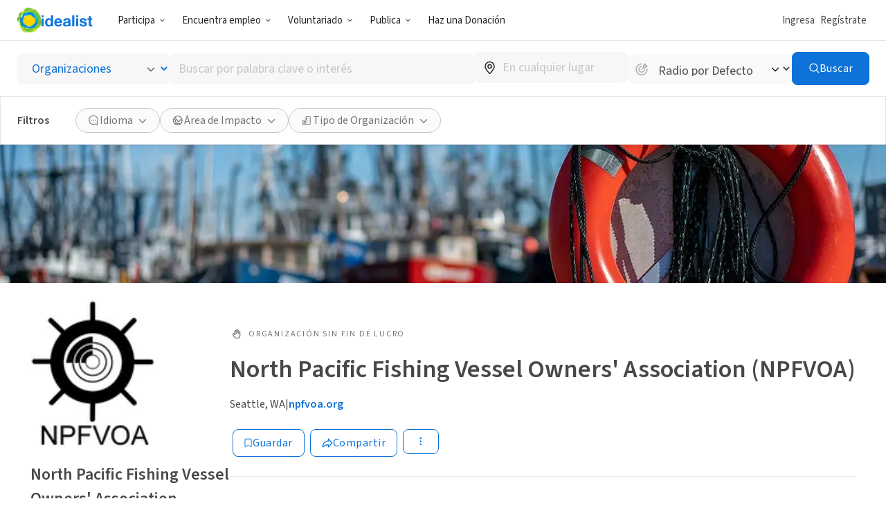

--- FILE ---
content_type: text/html; charset=UTF-8
request_url: https://www.idealist.org/es/ong/aa136c870cb04aba92906025076a67c2-north-pacific-fishing-vessel-owners-association-vessel-safety-program-seattle
body_size: 175782
content:
<!DOCTYPE html>
<html lang="es">
  <head>
    <meta charset="utf-8">
    


    <meta name="viewport"
          content="width=device-width, initial-scale=1, minimum-scale=1, shrink-to-fit=no">
    <meta http-equiv="x-ua-compatible" content="ie=edge">
    <meta name="google-site-verification"
          content="cZk3kuptNOWn8YM9zKNFNiqJmkt9XJpBXogACmnqEAo" />
    <link rel="apple-touch-icon" sizes="180x180" href="/apple-touch-icon.png">
    <link rel="icon" type="image/png" sizes="32x32" href="/favicon-32x32.png">
    <link rel="icon" type="image/png" sizes="16x16" href="/favicon-16x16.png">
    <link rel="manifest" href="/manifest.json">
    <link rel="mask-icon" href="/safari-pinned-tab.svg" color="#0275d8">
    <link rel="shortcut icon" href="/favicon.ico?version=GvkNLMOvjL">
    <meta name="apple-mobile-web-app-title" content="Idealist">
    <meta name="application-name" content="Idealist">
    <meta name="theme-color" content="#ffffff">
    <meta name="twitter:card" content="summary_large_image">
    

  
  <meta property="og:image"
  content="https://cdn.filestackcontent.com/resize=width:600,height:315,fit:max/quality=value:90/0oIMaM2RQfyDBgrlP109">
  


    
    
      <title>North Pacific Fishing Vessel Owners&#39; Association (NPFVOA) - Organización
        
      - Idealist</title>
      <meta property="og:title" content="North Pacific Fishing Vessel Owners&#39; Association (NPFVOA) - Organización">
    
    <script>
  window.__webpack_public_path__ = '/assets/fe6fc130c3971c96e3586ce01e4dc96d8a938287/js/es/';
  window.Idealist = {};
  
  window.Idealist._version = 2262;
  
  window.dataLayer = window.dataLayer || [];
</script>
    <script>
  
    
    (function() {
      var xhr = new XMLHttpRequest();
      xhr.addEventListener('load', () => {
        if (window.performance) performance.mark('Received user data');
        Idealist.initUserEnvironment = JSON.parse(xhr.responseText);
      });
      if (window.performance) performance.mark('Requesting user data');
      xhr.open('GET', '/data/environment', true);
      xhr.send();
    })();
  
</script>
    <link rel="preload" href="/fonts/source-sans-3/source-sans-3-latin-wght-normal.woff2" as="font" type="font/woff" crossorigin>
<style>
  :root {
    --transition: 0.3s cubic-bezier(0.215, 0.61, 0.355, 1);
    --color-black: #000;
    --color-white: #fff;
    --color-brandBlue: #0d73d9;
    --color-brandGreen: #68bd53;
    --color-brandYellow: #f7c702;
    --color-skyBlue: #5dc2f1;
    --color-secondarySkyBlue: #1d91e9;
    --color-softBlue: #ebf6ff;
    --color-backgroundBlue: #f8fcff;
    --color-dustyBlue: #bdcddc;
    --color-lightYellow: #fff6d1;
    --color-lightRed: #ffedef;
    --color-lightSage: #dbfdd3;
    --color-lightPurple: #f5edff;
    --color-selectionBlue: #cff0ff;
    --color-backgroundGrey: #fbfbfb;
    --color-inputGrey: #f8f6f6;
    --color-calloutGrey: #f1f1f1;
    --color-selectionGrey: #e6e6e6;
    --color-elementGrey: #c4c8cc;
    --color-lightContentGrey: #717375;
    --color-mediumContentGrey: #484848;
    --color-darkContentGrey: #242424;
    --color-accessibleYellow: #ce8903;
    --color-hoverBlue: #0042c1;
    --color-decorativePlum: #645694;
    --color-brightPlum: #9b489b;
    --color-alertRed: #d0021b;
    --color-alertRedHover: #b40016;
    --color-natureGreen: #2d7b1a;
    --color-backgroundGreen: #ddffd5;
    --color-tagLemonGreen: #7de963;
    --color-lemon: #f7fc26;
    --color-decorativePoppy: #ef444d;
    --color-decorativeStraw: #f9d86d;
    scroll-padding-top: calc(var(--local-base-header-height) + var(--local-desktop-search-height, 0px) + var(--local-search-refinements-height, 0px) + var(--local-flash-message-height, 0px) + var(--local-merger-banner-height, 0px));
    font-family: 'Source Sans Pro', 'Source Sans Pro-fallback', sans-serif;
    color: var(--color-mediumContentGrey);
    font-size: 18px;
}

@media all and (max-width: 991px) {
    :root {
        --local-base-header-height: 124px;
    }
}

@media all and (min-width: 992px) {
    :root {
        --local-base-header-height: 58px;
    }

    :root:has(#sticky-desktop-search-bar) {
        --local-desktop-search-height: 81px;
    }

    :root:has(#merger-banner) {
        --local-merger-banner-height: 80px;
    }
}

:root:has(#flash-message-container) {
    --local-flash-message-height: 50px;
}

:root:has(#sticky-search-refinements) {
    --local-search-refinements-height: 70px;
}

@media all and (min-width: 768px) {
    :root {
        font-size: 20px;
    }
}

@media all and (prefers-reduced-motion: no-preference) {
    :root {
        scroll-behavior: smooth;
    }
}

@media all and (prefers-reduced-motion: reduce) {
    * {
        transition: none !important;
        animation: none !important;
    }
}

@page {
    margin-bottom: 0;
    size: auto;
    box-decoration-break: clone;
}

* {
    box-sizing: border-box;
    font-family: 'Source Sans Pro', 'Source Sans Pro-fallback', sans-serif;
    -webkit-font-smoothing: antialiased;
    -moz-osx-font-smoothing: grayscale;
}

body {
    margin: 0;
    box-sizing: border-box;
    --route-loading-one: 0;
}

body[data-loading], body:has(#loadingRoute[data-hydrated]) {
    --route-loading-one: 1;
    --route-loading-display: block;
}

body:has(#scrolledDirection[data-direction="down"]) {
    --scrolled-down-zero: 0;
    --scrolled-down-hidden: hidden;
    --scrolled-down-visible: visible;
}

:root:has(#embed-search-widget) body {
    overflow: hidden;
}

svg {
    box-sizing: content-box;
    pointer-events: none;
}

strong {
    font-weight: 600;
}

button {
    padding: 0;
    appearance: none;
    border: none;
    background-color: transparent;
    cursor: pointer;
    color: inherit;
}

a {
    color: #0d73d9;
}

a:hover {
    color: #0042c1;
}

fieldset {
    border: 0;
    padding: 0;
    margin: 0;
    min-width: 0;
}

.form-submitting {
    --form-submitting-one-if-submitting: 1;
    --form-submitting-display-block-if-submitting: block;
}

:target {
    animation: highlight-target 2s ease;
}

@keyframes highlight-target {
    from {
        background-color: var(--color-softBlue);
    }
    to {
        background-color: inherit;
    }
}

/* Date-picker */
.react-datepicker-popper {
    width: max-content;
}

.react-datepicker__day--selected {
    background-color: var(--color-brandBlue) !important;
}

/*
 * Fonts
 */

@font-face {
    font-family: 'Source Sans Pro-fallback';
    src: local('Verdana');
    size-adjust: 83%;
    ascent-override: 119%;
    descent-override: 52%;
}

@font-face {
    font-family: 'Source Sans Pro';
    font-style: normal;
    font-display: swap;
    font-weight: 200 900;
    src: url(/fonts/source-sans-3/source-sans-3-latin-ext-wght-normal.woff2) format('woff2-variations');
    unicode-range: U+0100-02AF,U+0304,U+0308,U+0329,U+1E00-1E9F,U+1EF2-1EFF,U+2020,U+20A0-20AB,U+20AD-20CF,U+2113,U+2C60-2C7F,U+A720-A7FF;
}

@font-face {
    font-family: 'Source Sans Pro';
    font-style: normal;
    font-display: swap;
    font-weight: 200 900;
    src: url(/fonts/source-sans-3/source-sans-3-latin-wght-normal.woff2) format('woff2-variations');
    unicode-range: U+0000-00FF,U+0131,U+0152-0153,U+02BB-02BC,U+02C6,U+02DA,U+02DC,U+0304,U+0308,U+0329,U+2000-206F,U+2074,U+20AC,U+2122,U+2191,U+2193,U+2212,U+2215,U+FEFF,U+FFFD;
}

@font-face {
    font-family: 'Source Sans Pro';
    font-style: italic;
    font-display: swap;
    font-weight: 200 900;
    src: url(/fonts/source-sans-3/source-sans-3-latin-ext-wght-italic.woff2) format('woff2-variations');
    unicode-range: U+0100-02AF,U+0304,U+0308,U+0329,U+1E00-1E9F,U+1EF2-1EFF,U+2020,U+20A0-20AB,U+20AD-20CF,U+2113,U+2C60-2C7F,U+A720-A7FF;
}

@font-face {
    font-family: 'Source Sans Pro';
    font-style: italic;
    font-display: swap;
    font-weight: 200 900;
    src: url(/fonts/source-sans-3/source-sans-3-latin-wght-italic.woff2) format('woff2-variations');
    unicode-range: U+0000-00FF,U+0131,U+0152-0153,U+02BB-02BC,U+02C6,U+02DA,U+02DC,U+0304,U+0308,U+0329,U+2000-206F,U+2074,U+20AC,U+2122,U+2191,U+2193,U+2212,U+2215,U+FEFF,U+FFFD;
}

</style>
    <link rel="canonical" href="https://www.idealist.org/en/nonprofit/aa136c870cb04aba92906025076a67c2-north-pacific-fishing-vessel-owners-association-npfvoa-seattle">
    <script>
  var isIE11 = typeof window !== 'undefined' && !!window.MSInputMethodContext && !!document.documentMode;

  if (isIE11) {
    alert("Idealist dejó de admitir Internet Explorer a partir del 1 de enero de 2021. Utiliza un navegador diferente (Chrome, Firefox, Microsoft Edge, etc.).\n\nContáctanos en support@idealist.org si tienes alguna pregunta.");
  }
</script>
    
  <script type="text/javascript">
    (function() {
      window._trackJs = {
        token: "fa14a315de3b412494c88f1d3a5803a3",
        enabled: true,
        application: "idealist7-production",
        version: "v2262 2026-01-30T02:07:57Z fe6fc130c3971c96e3586ce01e4dc96d8a938287",
        network: {
          enabled: true,
          // Stop automatically tracking 400 or greater network errors
          error: false
        },
        onError: function(payload, error) {
          if (
            payload.environment.userAgent.indexOf('SamsungBrowser/7.2') !== -1 &&
            error.message === 'document.getElementsByClassName.ToString is not a function'
          ) {
            // Ignore misbehaving browser
            // See: https://github.com/SamsungInternet/support/issues/56#issuecomment-402423676
            return false
          }

          if (
            error.message === 'window.dor.by is not a function' &&
            payload.environment.userAgent.indexOf('Android') !== -1 &&
            payload.environment.userAgent.indexOf('Chrome/') !== -1
          ) {
            return false
          }

          payload.console.push({
            severity: 'log',
            timestamp: new Date().toISOString(),
            message: window._trackJs.user
          });

          payload.console.push({
            severity: 'log',
            timestamp: new Date().toISOString(),
            message: document.cookie
          });

          return true;
        }
      };

      window.Idealist.beforeTrackJsErrors = []
      window.Idealist.trackErrorBeforeTrackJs = function(event) {
        window.Idealist.beforeTrackJsErrors.push(event.error)
      }

      window.addEventListener('error', window.Idealist.trackErrorBeforeTrackJs)
    })();
  </script>

    
      
  <!-- start Mixpanel --><script type="text/javascript">(function(e,a){if(!a.__SV){var b=window;try{var c,l,i,j=b.location,g=j.hash;c=function(a,b){return(l=a.match(RegExp(b+"=([^&]*)")))?l[1]:null};g&&c(g,"state")&&(i=JSON.parse(decodeURIComponent(c(g,"state"))),"mpeditor"===i.action&&(b.sessionStorage.setItem("_mpcehash",g),history.replaceState(i.desiredHash||"",e.title,j.pathname+j.search)))}catch(m){}var k,h;window.mixpanel=a;a._i=[];a.init=function(b,c,f){function e(b,a){var c=a.split(".");2==c.length&&(b=b[c[0]],a=c[1]);b[a]=function(){b.push([a].concat(Array.prototype.slice.call(arguments,
  0)))}}var d=a;"undefined"!==typeof f?d=a[f]=[]:f="mixpanel";d.people=d.people||[];d.toString=function(b){var a="mixpanel";"mixpanel"!==f&&(a+="."+f);b||(a+=" (stub)");return a};d.people.toString=function(){return d.toString(1)+".people (stub)"};k="disable time_event track track_pageview track_links track_forms register register_once alias unregister identify name_tag set_config reset people.set people.set_once people.increment people.append people.union people.track_charge people.clear_charges people.delete_user".split(" ");
  for(h=0;h<k.length;h++)e(d,k[h]);a._i.push([b,c,f])};a.__SV=1.2;b=e.createElement("script");b.type="text/javascript";b.async=!0;b.crossorigin="anonymous";b.src="undefined"!==typeof MIXPANEL_CUSTOM_LIB_URL?MIXPANEL_CUSTOM_LIB_URL:"file:"===e.location.protocol&&"//cdn.mxpnl.com/libs/mixpanel-2-latest.min.js".match(/^\/\//)?"https://cdn.mxpnl.com/libs/mixpanel-2-latest.min.js":"//cdn.mxpnl.com/libs/mixpanel-2-latest.min.js";c=e.getElementsByTagName("script")[0];c.parentNode.insertBefore(b,c)}})(document,window.mixpanel||[]);
  mixpanel.init("bd316441f4a7db36004205fe4db3d15b", {
    debug: false,
    cross_subdomain_cookie: true,
    ignore_dnt: true
  });</script><!-- end Mixpanel -->

      
  <script>(function(w,d,s,l,i){w[l]=w[l]||[];w[l].push({'gtm.start':
  new Date().getTime(),event:'gtm.js'});var f=d.getElementsByTagName(s)[0],
  j=d.createElement(s),dl=l!='dataLayer'?'&l='+l:'';j.async=true;j.src=
  'https://www.googletagmanager.com/gtm.js?id='+i+dl;f.parentNode.insertBefore(j,f);
  })(window,document,'script','dataLayer','GTM-TMDWTM2');</script>

    
    <script>
  window.Idealist.setGMapsError = function(errorType) {
    window.Idealist.gmapsErrors = window.Idealist.gmapsErrors || [];
    window.Idealist.gmapsErrors.push(errorType);
  }
</script>



<script>
  (g=>{var h,a,k,p="The Google Maps JavaScript API",c="google",l="importLibrary",q="__ib__",m=document,b=window;b=b[c]||(b[c]={});var d=b.maps||(b.maps={}),r=new Set,e=new URLSearchParams,u=()=>h||(h=new Promise(async(f,n)=>{await (a=m.createElement("script"));e.set("libraries",[...r]+"");for(k in g)e.set(k.replace(/[A-Z]/g,t=>"_"+t[0].toLowerCase()),g[k]);e.set("callback",c+".maps."+q);a.src=`https://maps.${c}apis.com/maps/api/js?`+e;d[q]=f;a.onerror=()=>h=n(Error(p+" could not load."));a.nonce=m.querySelector("script[nonce]")?.nonce||"";m.head.append(a)}));d[l]?console.warn(p+" only loads once. Ignoring:",g):d[l]=(f,...n)=>r.add(f)&&u().then(()=>d[l](f,...n))})({
    key: "AIzaSyAaja0AuO1S6nNSSWVkPfIGNCQwjhm4khs",
    v: "weekly",
    // Use the 'v' parameter to indicate the version to use (weekly, beta, alpha, etc.).
    // Add other bootstrap parameters as needed, using camel case.
  });
</script>

<script>
  function gm_authFailure() {
    window.Idealist.setGMapsError('AUTH_FAILURE');
  }
</script>
    

  
    
      <meta name="description" content="Since 1985, NPFVOA has provided maritime safety training to commercial fishing, small passenger, workboat, and research vessel crews. Based at Seattle&#39;s Fishermen&#39;s Terminal, we offer STCW courses inc" />
    
  

  
  <link rel="alternate" href="https://www.idealist.org/en/nonprofit/aa136c870cb04aba92906025076a67c2-north-pacific-fishing-vessel-owners-association-npfvoa-seattle" hreflang="en" />
  
  <link rel="alternate" href="https://www.idealist.org/es/ong/aa136c870cb04aba92906025076a67c2-north-pacific-fishing-vessel-owners-association-npfvoa-seattle" hreflang="es" />
  
  <link rel="alternate" href="https://www.idealist.org/pt/ong/aa136c870cb04aba92906025076a67c2-north-pacific-fishing-vessel-owners-association-npfvoa-seattle" hreflang="pt" />
  
  <link rel="alternate" href="https://www.idealist.org/en/nonprofit/aa136c870cb04aba92906025076a67c2-north-pacific-fishing-vessel-owners-association-npfvoa-seattle" hreflang="x-default" />

  
  
  
  <script type="application/ld+json">
    {"@context": "https://schema.org/", "@type": "Organization", "name": "North Pacific Fishing Vessel Owners' Association (NPFVOA)", "url": "https://www.idealist.org/en/nonprofit/aa136c870cb04aba92906025076a67c2-north-pacific-fishing-vessel-owners-association-npfvoa-seattle", "description": "<p>Since 1985, NPFVOA has provided maritime safety training to commercial fishing, small passenger, workboat, and research vessel crews. Based at Seattle's Fishermen's Terminal, we offer STCW courses including Basic Training (Medical Emergencies at Sea, Basic Firefighting, Personal Survival Techniques, and Personal Safety and Social Responsibilities), Basic Training Refresher, Basic Training Revalidation, and Medical Care Provider; other Coast Guard-approved courses like Onboard Drill Instructor and Fishing Vessel Stability; and industry-specific courses such as Shipyard Competent Person (SCP), HAZWOPER and Specimen Collection certifications.</p><p>Serving crews throughout Seattle, Tacoma, Edmonds, Everett, Bellingham, and Alaska for over 40 years, we offer USCG-approved/accepted classes at our facility at Fishermen's Terminal, and custom training with flexible scheduling onboard your vessel, or at your facility.</p><p>As a nonprofit organization, we've proudly trained over 56,000 mariners and continue leading maritime safety education in the Pacific Northwest and Alaska.</p>", "address": {"@type": "PostalAddress", "addressLocality": "Seattle", "addressRegion": "WA", "addressCountry": "US", "streetAddress": "1900 W Nickerson St", "postalCode": "98119"}, "areaServed": {"@type": "Country", "name": "US"}, "logo": "https://cdn.filestackcontent.com/resize=width:1200,height:1200,fit:max/quality=value:90/0oIMaM2RQfyDBgrlP109", "knowsAbout": ["Educaci\u00f3n", "Capacitaci\u00f3n Laboral & Empleo"], "seeks": {"@type": "Demand", "name": "Person"}}
  </script>
  

  <script type="application/ld+json">
    {"@context": "http://schema.org", "@type": "BreadcrumbList", "itemListElement": [{"@type": "ListItem", "position": 1, "item": {"@id": "https://www.idealist.org/es/?type=ORG&orgType=NONPROFIT", "name": "Nonprofits"}}, {"@type": "ListItem", "position": 2, "item": {"@id": "https://www.idealist.org/es/ong/aa136c870cb04aba92906025076a67c2-north-pacific-fishing-vessel-owners-association-npfvoa-seattle", "name": "North Pacific Fishing Vessel Owners' Association (NPFVOA)"}}]}
  </script>



    <script>
  if ('serviceWorker' in navigator) {
    window.addEventListener('load', function() {
      const swUrl = '/sw.js?version=2262&cdnUri=/assets';
      const registered = navigator.serviceWorker.register(swUrl);
      if (registered && typeof registered.then === "function") {
        registered.then(function(registration) {
          console.log('ServiceWorker registration successful with scope: ', registration.scope);
        }, function(err) {
          console.log('ServiceWorker registration failed: ', err);
        });
      }
    });
  }
</script>
  </head>
  <body>
    
      
  <noscript><iframe src="https://www.googletagmanager.com/ns.html?id=GTM-TMDWTM2"
  height="0" width="0" style="display:none;visibility:hidden"></iframe></noscript>

    
    
  
    <style data-styled="true" data-styled-version="6.1.24">.eyBWgi{--toast-list-offset:20px;position:fixed;bottom:var(--toast-list-offset);left:var(--toast-list-offset);z-index:1000;display:flex;flex-direction:column;width:780px;max-width:calc(100vw - var(--toast-list-offset) * 2);justify-content:stretch;gap:10px;}/*!sc*/
data-styled.g1[id="sc-kjisn4-0"]{content:"eyBWgi,"}/*!sc*/
.jaFDQv{background:currentcolor;display:inline-flex;flex-shrink:0;pointer-events:none;vertical-align:middle;-webkit-mask-image:var(--src);mask-image:var(--src);-webkit-mask-repeat:no-repeat;mask-repeat:no-repeat;-webkit-mask-position:center;mask-position:center;}/*!sc*/
data-styled.g2[id="sc-r8vw27-0"]{content:"jaFDQv,"}/*!sc*/
.eAwYhi{display:inline-flex;gap:8px;align-items:center;justify-content:center;text-decoration:none;font-family:inherit;cursor:pointer;transition:all var(--transition);border:1px solid transparent;}/*!sc*/
.eAwYhi:disabled{cursor:not-allowed;opacity:0.6;}/*!sc*/
.eAwYhi.full-width{width:100%;}/*!sc*/
.eAwYhi.primary{border-radius:8px;font-weight:400;letter-spacing:0.5px;background-color:var(--color-brandBlue);border-color:var(--color-brandBlue);color:var(--color-white);}/*!sc*/
.eAwYhi.primary:hover,.eAwYhi.primary:focus{background-color:var(--color-hoverBlue);border-color:var(--color-hoverBlue);text-decoration:none;}/*!sc*/
.eAwYhi.secondary{border-radius:8px;font-weight:400;letter-spacing:0.5px;border-color:var(--color-brandBlue);color:var(--color-brandBlue);}/*!sc*/
.eAwYhi.secondary:hover,.eAwYhi.secondary:focus{background-color:var(--color-softBlue);text-decoration:none;}/*!sc*/
.eAwYhi.secondary-white{border-radius:8px;font-weight:400;letter-spacing:0.5px;border-color:var(--color-white);color:var(--color-white);}/*!sc*/
.eAwYhi.secondary-white:hover,.eAwYhi.secondary-white:focus{color:var(--color-brandBlue);background-color:var(--color-softBlue);text-decoration:none;}/*!sc*/
.eAwYhi.secondary-green{border-radius:8px;font-weight:400;letter-spacing:0.5px;border-color:var(--color-selectionGrey);color:var(--color-lightContentGrey);}/*!sc*/
.eAwYhi.secondary-green:hover,.eAwYhi.secondary-green:focus{color:var(--color-white);background-color:var(--color-brandGreen);border-color:var(--color-brandGreen);text-decoration:none;}/*!sc*/
.eAwYhi.danger{border-radius:8px;font-weight:400;letter-spacing:0.5px;background-color:var(--color-alertRed);border-color:var(--color-alertRed);color:var(--color-white);}/*!sc*/
.eAwYhi.danger:hover,.eAwYhi.danger:focus{background-color:var(--color-alertRedHover);border-color:var(--color-alertRedHover);text-decoration:none;}/*!sc*/
.eAwYhi.danger-outline{border-radius:8px;font-weight:400;letter-spacing:0.5px;border-color:var(--color-alertRed);color:var(--color-alertRedHover);}/*!sc*/
.eAwYhi.danger-outline:hover,.eAwYhi.danger-outline:focus{background-color:var(--color-alertRedHover);color:white;text-decoration:none;}/*!sc*/
.eAwYhi.tertiary{border-radius:8px;font-weight:400;letter-spacing:0.5px;color:var(--color-brandBlue);font-weight:600;}/*!sc*/
.eAwYhi.tertiary:hover,.eAwYhi.tertiary:focus{color:var(--color-hoverBlue);text-decoration-line:underline;text-decoration-color:var(--color-hoverBlue);}/*!sc*/
.eAwYhi.tertiary-grey{border-radius:8px;font-weight:400;letter-spacing:0.5px;color:var(--color-mediumContentGrey);font-weight:700;}/*!sc*/
.eAwYhi.tertiary-grey:hover,.eAwYhi.tertiary-grey:focus{color:var(--color-hoverBlue);text-decoration-line:underline;text-decoration-color:var(--color-mediumContentGrey);}/*!sc*/
.eAwYhi.tertiary-white{color:var(--color-brandBlue);font-weight:600;overflow-wrap:break-word;color:white;text-decoration-line:underline;}/*!sc*/
.eAwYhi.tertiary-white,.eAwYhi.tertiary-white:active,.eAwYhi.tertiary-white:visited{text-decoration:none;}/*!sc*/
.eAwYhi.tertiary-white:hover{color:var(--color-hoverBlue);text-decoration:underline;}/*!sc*/
.eAwYhi.tertiary-white:hover{color:white;text-decoration-color:white;}/*!sc*/
.eAwYhi.tertiary-danger{border-radius:8px;font-weight:400;letter-spacing:0.5px;color:var(--color-alertRedHover);font-weight:700;}/*!sc*/
.eAwYhi.tertiary-danger:hover,.eAwYhi.tertiary-danger:focus{text-decoration-line:underline;text-decoration-color:var(--color-alertRedHover);}/*!sc*/
.eAwYhi.reaction-like{border-radius:8px;font-weight:400;letter-spacing:0.5px;border-color:var(--color-brandBlue);color:var(--color-brandBlue);}/*!sc*/
.eAwYhi.reaction-like svg{translate:0 2px;}/*!sc*/
.eAwYhi.reaction-love{border-radius:8px;font-weight:400;letter-spacing:0.5px;border-color:var(--color-decorativePoppy);color:var(--color-decorativePoppy);}/*!sc*/
.eAwYhi.reaction-inspired{border-radius:8px;font-weight:400;letter-spacing:0.5px;border-color:var(--color-accessibleYellow);color:var(--color-accessibleYellow);}/*!sc*/
.eAwYhi.link{color:var(--color-brandBlue);font-weight:600;overflow-wrap:break-word;}/*!sc*/
.eAwYhi.link,.eAwYhi.link:active,.eAwYhi.link:visited{text-decoration:none;}/*!sc*/
.eAwYhi.link:hover{color:var(--color-hoverBlue);text-decoration:underline;}/*!sc*/
.eAwYhi.link-grey{color:var(--color-brandBlue);font-weight:600;overflow-wrap:break-word;color:var(--color-mediumContentGrey);}/*!sc*/
.eAwYhi.link-grey,.eAwYhi.link-grey:active,.eAwYhi.link-grey:visited{text-decoration:none;}/*!sc*/
.eAwYhi.link-grey:hover{color:var(--color-hoverBlue);text-decoration:underline;}/*!sc*/
.eAwYhi.link-danger{color:var(--color-brandBlue);font-weight:600;overflow-wrap:break-word;color:var(--color-alertRedHover);}/*!sc*/
.eAwYhi.link-danger,.eAwYhi.link-danger:active,.eAwYhi.link-danger:visited{text-decoration:none;}/*!sc*/
.eAwYhi.link-danger:hover{color:var(--color-hoverBlue);text-decoration:underline;}/*!sc*/
.eAwYhi.link-white{color:var(--color-brandBlue);font-weight:600;overflow-wrap:break-word;color:white;text-decoration-line:underline;}/*!sc*/
.eAwYhi.link-white,.eAwYhi.link-white:active,.eAwYhi.link-white:visited{text-decoration:none;}/*!sc*/
.eAwYhi.link-white:hover{color:var(--color-hoverBlue);text-decoration:underline;}/*!sc*/
.eAwYhi.link-white:hover{color:white;text-decoration-color:white;}/*!sc*/
.eAwYhi.inactive{border-radius:8px;font-weight:400;letter-spacing:0.5px;background-color:var(--color-selectionGrey);color:var(--color-mediumContentGrey);}/*!sc*/
.eAwYhi.glow-up{border-radius:8px;font-weight:400;letter-spacing:0.5px;background:linear-gradient(var(--color-softBlue),var(--color-softBlue)) padding-box,linear-gradient( 270deg,var(--color-brandYellow),var(--color-brandGreen),var(--color-brandBlue) ) border-box;border:3px solid transparent;}/*!sc*/
.eAwYhi.tiny{font-size:12px;padding:0 4px;}/*!sc*/
.eAwYhi.small{font-size:14px;padding:0.4em 1.2em;}/*!sc*/
.eAwYhi.medium{font-size:16px;padding:8px 16px;}/*!sc*/
.eAwYhi.large{font-size:18px;padding:12px 24px;}/*!sc*/
.eAwYhi.tiny.no-padding,.eAwYhi.small.no-padding,.eAwYhi.medium.no-padding,.eAwYhi.large.no-padding{padding:0;}/*!sc*/
.eAwYhi.tiny.no-bold,.eAwYhi.small.no-bold,.eAwYhi.medium.no-bold,.eAwYhi.large.no-bold{font-weight:400;}/*!sc*/
.eAwYhi.rounded{border-radius:1000rem;}/*!sc*/
data-styled.g3[id="sc-1w2vike-0"]{content:"eAwYhi,"}/*!sc*/
.laTaTT{display:inline-flex;margin:-1px -2px;}/*!sc*/
data-styled.g4[id="sc-1w2vike-1"]{content:"laTaTT,"}/*!sc*/
.iTbsou{font-weight:600;font-size:18px;line-height:1.75;margin-bottom:0;color:var(--color-brandBlue);}/*!sc*/
.iTbsou:first-child{margin-top:0;}/*!sc*/
.iTbsou >*:first-child{margin-top:0;}/*!sc*/
@media all and (min-width: 768px){.iTbsou{font-size:20px;}}/*!sc*/
.fmDnGD{font-weight:600;font-size:18px;line-height:1.75;margin-bottom:0;line-height:1;}/*!sc*/
.fmDnGD:first-child{margin-top:0;}/*!sc*/
.fmDnGD >*:first-child{margin-top:0;}/*!sc*/
@media all and (min-width: 768px){.fmDnGD{font-size:20px;}}/*!sc*/
.igdqYO{font-weight:600;font-size:14px;line-height:1.875;margin-bottom:0;}/*!sc*/
.igdqYO:first-child{margin-top:0;}/*!sc*/
.igdqYO >*:first-child{margin-top:0;}/*!sc*/
@media all and (min-width: 768px){.igdqYO{font-size:16px;}}/*!sc*/
.kXKKLr{font-weight:400;font-size:14px;line-height:1.875;line-height:normal;}/*!sc*/
.kXKKLr:first-child{margin-top:0;}/*!sc*/
.kXKKLr >*:first-child{margin-top:0;}/*!sc*/
@media all and (min-width: 768px){.kXKKLr{font-size:16px;}}/*!sc*/
.kXKKLr a{font-weight:600;}/*!sc*/
.NfQqv{font-weight:600;font-size:22px;line-height:1.458333333333333;margin:0;}/*!sc*/
.NfQqv:first-child{margin-top:0;}/*!sc*/
.NfQqv >*:first-child{margin-top:0;}/*!sc*/
@media all and (min-width: 768px){.NfQqv{font-size:24px;}}/*!sc*/
.dIpTiK{color:var(--color-lightContentGrey);display:inline-block;}/*!sc*/
@media screen and (min-width: 576px){.dIpTiK{display:inline-block;}}/*!sc*/
@media screen and (min-width: 768px){.dIpTiK{display:inline-block;}}/*!sc*/
@media screen and (min-width: 992px){.dIpTiK{display:block;}}/*!sc*/
.igjDwh{font-weight:400;font-size:12px;letter-spacing:1.8px;text-transform:uppercase;line-height:1.5;margin-top:0;margin-bottom:0;color:var(--color-lightContentGrey);}/*!sc*/
.igjDwh:first-child{margin-top:0;}/*!sc*/
.igjDwh >*:first-child{margin-top:0;}/*!sc*/
.bhjqOy{font-weight:600;font-size:26px;line-height:1.25;margin-bottom:24px;color:var(--color-mediumContentGrey);line-height:1;}/*!sc*/
.bhjqOy:first-child{margin-top:0;}/*!sc*/
.bhjqOy >*:first-child{margin-top:0;}/*!sc*/
@media all and (min-width: 768px){.bhjqOy{font-size:32px;}}/*!sc*/
@media all and (min-width: 992px){.bhjqOy{font-size:36px;}}/*!sc*/
.gcWlFE{font-weight:600;font-size:22px;line-height:1.458333333333333;}/*!sc*/
.gcWlFE:first-child{margin-top:0;}/*!sc*/
.gcWlFE >*:first-child{margin-top:0;}/*!sc*/
@media all and (min-width: 768px){.gcWlFE{font-size:24px;}}/*!sc*/
.jSQJe{font-weight:600;font-size:26px;line-height:1.25;margin-bottom:16px;}/*!sc*/
.jSQJe:first-child{margin-top:0;}/*!sc*/
.jSQJe >*:first-child{margin-top:0;}/*!sc*/
@media all and (min-width: 768px){.jSQJe{font-size:32px;}}/*!sc*/
@media all and (min-width: 992px){.jSQJe{font-size:36px;}}/*!sc*/
.eSyfJq{font-weight:400;font-size:18px;line-height:1.75;margin-bottom:16px;}/*!sc*/
.eSyfJq:first-child{margin-top:0;}/*!sc*/
.eSyfJq >*:first-child{margin-top:0;}/*!sc*/
@media all and (min-width: 768px){.eSyfJq{font-size:20px;}}/*!sc*/
data-styled.g6[id="sc-1oq5f4p-0"]{content:"iTbsou,fmDnGD,igdqYO,kXKKLr,NfQqv,dIpTiK,igjDwh,bhjqOy,gcWlFE,jSQJe,eSyfJq,"}/*!sc*/
.hfbfNc{display:block;flex-direction:row;}/*!sc*/
@media screen and (min-width: 992px){.hfbfNc{display:flex;}}/*!sc*/
.bIUEsi{position:relative;}/*!sc*/
.bdXkWn{position:absolute;top:50%;right:19px;top:50%;right:19px;transform:translateY(-50%);}/*!sc*/
.jUZSky{height:35px;}/*!sc*/
@media screen and (min-width: 992px){.jUZSky{height:200px;}}/*!sc*/
.jOSgtD{display:none;}/*!sc*/
@media screen and (min-width: 576px){.jOSgtD{display:none;}}/*!sc*/
@media screen and (min-width: 768px){.jOSgtD{display:none;}}/*!sc*/
@media screen and (min-width: 992px){.jOSgtD{display:block;}}/*!sc*/
@media screen and (min-width: 1280px){.jOSgtD{display:block;}}/*!sc*/
.fvGcVc{margin-bottom:16px;}/*!sc*/
.hfiYVm{display:flex;flex-direction:column;}/*!sc*/
.BRuGy{margin-top:4px;margin-bottom:4px;}/*!sc*/
.eUaLqQ{display:none;}/*!sc*/
@media screen and (min-width: 576px){.eUaLqQ{display:none;}}/*!sc*/
@media screen and (min-width: 768px){.eUaLqQ{display:block;}}/*!sc*/
@media screen and (min-width: 992px){.eUaLqQ{display:block;}}/*!sc*/
@media screen and (min-width: 1280px){.eUaLqQ{display:block;}}/*!sc*/
.gebClt{margin-bottom:24px;}/*!sc*/
.krSWEe{display:flex;align-items:center;}/*!sc*/
.jVkjzC{margin-right:8px;display:inline-flex;color:var(--color-lightContentGrey);}/*!sc*/
.QvMNW{margin-bottom:12px;display:flex;align-items:center;grid-gap:16px;}/*!sc*/
@media screen and (min-width: 992px){.QvMNW{margin-bottom:24px;}}/*!sc*/
.bOdhEF{position:relative;display:flex;flex-wrap:wrap;}/*!sc*/
.SjldZ{margin:4px;}/*!sc*/
.ehCzrM{padding-left:0;padding-right:0;margin-bottom:8px;}/*!sc*/
.jjqrdD{margin-bottom:-32px;display:flex;}/*!sc*/
.eYzXYC{margin-bottom:32px;width:100%;}/*!sc*/
@media screen and (min-width: 576px){.eYzXYC{width:100%;}}/*!sc*/
@media screen and (min-width: 768px){.eYzXYC{width:100%;}}/*!sc*/
@media screen and (min-width: 992px){.eYzXYC{width:50%;}}/*!sc*/
.dpiNYG{margin-right:6px;display:inline-flex;}/*!sc*/
.hvkivb{position:relative;padding-top:64px;padding-bottom:64px;padding-left:32px;padding-right:32px;display:flex;flex:1;background-color:var(--color-white);border-radius:4px;border-radius:4px;box-shadow:0 2px 4px rgba(0, 0, 0, 0.1);}/*!sc*/
.cNlSgI{display:flex;width:0%;justify-content:center;}/*!sc*/
@media screen and (min-width: 576px){.cNlSgI{width:0%;}}/*!sc*/
@media screen and (min-width: 768px){.cNlSgI{width:50%;}}/*!sc*/
.euWsji{width:100%;text-align:center;}/*!sc*/
@media screen and (min-width: 576px){.euWsji{width:100%;}}/*!sc*/
@media screen and (min-width: 768px){.euWsji{width:50%;}}/*!sc*/
@media screen and (min-width: 576px){.euWsji{text-align:center;}}/*!sc*/
@media screen and (min-width: 768px){.euWsji{text-align:left;}}/*!sc*/
data-styled.g18[id="sc-1pfcxqe-0"]{content:"hfbfNc,bIUEsi,bdXkWn,jUZSky,jOSgtD,fvGcVc,hfiYVm,BRuGy,eUaLqQ,gebClt,krSWEe,jVkjzC,QvMNW,bOdhEF,SjldZ,ehCzrM,jjqrdD,eYzXYC,dpiNYG,cCyYpW,hvkivb,cNlSgI,euWsji,"}/*!sc*/
.hnthed{color:var(--color-brandBlue);font-weight:600;overflow-wrap:break-word;}/*!sc*/
.hnthed,.hnthed:active,.hnthed:visited{text-decoration:none;}/*!sc*/
.hnthed:hover{color:var(--color-hoverBlue);text-decoration:underline;}/*!sc*/
data-styled.g19[id="sc-12kw2ys-0"]{content:"hnthed,"}/*!sc*/
.dUsjcR{display:flex;align-items:center;gap:12px;font-size:18px;}/*!sc*/
data-styled.g22[id="sc-189w2oz-0"]{content:"dUsjcR,"}/*!sc*/
.gmPQVI{display:flex;flex:10;align-items:center;gap:12px;}/*!sc*/
data-styled.g23[id="sc-189w2oz-1"]{content:"gmPQVI,"}/*!sc*/
.grqHmw{position:relative;}/*!sc*/
.grqHmw .react-autosuggest__input{appearance:none;margin:0;padding:11px 12px;font:inherit;font-size:18px;color:var(--color-darkContentGrey);border-radius:8px;border:solid 1px;border-color:var(--color-elementGrey);height:45px;width:100%;background-color:var(--color-white);transition:all var(--transition);}/*!sc*/
.grqHmw .react-autosuggest__input ::placeholder{color:var(--color-elementGrey);}/*!sc*/
.grqHmw .react-autosuggest__input:focus{border-color:var(--color-brandBlue);box-shadow:0 0 0 1px var(--color-brandBlue);outline:0;}/*!sc*/
.grqHmw .react-autosuggest__input:disabled{background-color:var(--color-inputGrey);}/*!sc*/
.grqHmw .react-autosuggest__suggestions-container{display:none;}/*!sc*/
.grqHmw .react-autosuggest__suggestions-container--open,.grqHmw .react-autosuggest__suggestions-container[data-loading='true']{display:block;margin-top:4px;position:absolute;width:100%;overflow-y:scroll;max-height:400px;border:1px solid;border-color:var(--color-elementGrey);background-color:#fff;font-size:18px;line-height:19px;border-radius:8px;z-index:2;}/*!sc*/
.grqHmw .react-autosuggest__suggestions-list{margin:0;padding:0 0px;list-style-type:none;}/*!sc*/
.grqHmw .react-autosuggest__suggestion{cursor:pointer;padding:10px 1em;transition:all var(--transition);box-shadow:0 -0px rgba(255,255,255,0) inset,0 0px rgba(255,255,255,0) inset;}/*!sc*/
.grqHmw .react-autosuggest__suggestion >.disabled{background-color:var(--color-calloutGrey);margin:-10px -1em;padding:10px 1em;}/*!sc*/
.grqHmw .react-autosuggest__suggestion:not(:first-child){border-top:1px dashed var(--color-selectionGrey);}/*!sc*/
.grqHmw .react-autosuggest__suggestion--highlighted{background-color:var(--color-calloutGrey);box-shadow:0 -0px white inset,0 0px white inset;}/*!sc*/
data-styled.g24[id="sc-kfk12z-0"]{content:"grqHmw,"}/*!sc*/
.cutVlk{position:relative;}/*!sc*/
data-styled.g25[id="sc-kfk12z-1"]{content:"cutVlk,"}/*!sc*/
.hlUUjc{border:0;clip:rect(0 0 0 0);height:1px;margin:-1px;overflow:hidden;padding:0;position:absolute;width:1px;}/*!sc*/
data-styled.g30[id="sc-n80nf7-0"]{content:"hlUUjc,"}/*!sc*/
.kbByvT{position:relative;display:flex;font-size:16px;height:45px;width:auto;background:var(--input-background-color);border-radius:8px;color:var(--color-darkContentGrey);transition:all var(--transition);box-shadow:0 0 0 var(--input-shadow-size,0) var(--input-highlight-color);border:solid 1px var(--input-border-color);overflow:hidden;--input-affix-text-color:var(--color-lightContentGrey);--input-background-color:var(--color-inputGrey);--input-highlight-color:var(--color-elementGrey);--input-border-color:var(--input-background-color);--input-highlight-color:var(--color-elementGrey);}/*!sc*/
.kbByvT input:placeholder-shown+label{display:none;}/*!sc*/
.kbByvT:focus-within{--input-highlight-color:var(--color-brandBlue);--input-shadow-size:1px;}/*!sc*/
.kbByvT:focus-within{--input-border-color:var(--color-brandBlue);}/*!sc*/
@media all and (min-width:768px){.kbByvT{font-size:18px;}}/*!sc*/
.hLMeHw{position:relative;display:flex;font-size:16px;height:45px;width:100%;background:var(--input-background-color);border-radius:8px;color:var(--color-darkContentGrey);transition:all var(--transition);box-shadow:0 0 0 var(--input-shadow-size,0) var(--input-highlight-color);border:solid 1px var(--input-border-color);overflow:hidden;--input-affix-text-color:var(--color-lightContentGrey);--input-background-color:var(--color-inputGrey);--input-highlight-color:var(--color-elementGrey);--input-border-color:var(--input-background-color);--input-highlight-color:var(--color-elementGrey);}/*!sc*/
.hLMeHw input:placeholder-shown+label{display:none;}/*!sc*/
.hLMeHw:focus-within{--input-highlight-color:var(--color-brandBlue);--input-shadow-size:1px;}/*!sc*/
.hLMeHw:focus-within{--input-border-color:var(--color-brandBlue);}/*!sc*/
@media all and (min-width:768px){.hLMeHw{font-size:18px;}}/*!sc*/
.hqGiWu{position:relative;display:flex;font-size:16px;height:45px;width:auto;background:var(--input-background-color);border-radius:8px;color:var(--color-darkContentGrey);transition:all var(--transition);box-shadow:0 0 0 var(--input-shadow-size,0) var(--input-highlight-color);border:solid 1px var(--input-border-color);overflow:hidden;--input-affix-text-color:var(--color-lightContentGrey);--input-background-color:var(--color-white);--input-highlight-color:var(--color-elementGrey);--input-border-color:var(--input-highlight-color);--input-highlight-color:var(--color-elementGrey);}/*!sc*/
.hqGiWu:focus-within{--input-highlight-color:var(--color-brandBlue);--input-shadow-size:1px;}/*!sc*/
@media all and (min-width:768px){.hqGiWu{font-size:18px;}}/*!sc*/
data-styled.g33[id="sc-ac1vx5-0"]{content:"kbByvT,hLMeHw,hqGiWu,"}/*!sc*/
.eeyQHz{display:inline-flex;align-items:center;color:var(--input-affix-text-color);background:var(--input-affix-background-color);transition:all var(--transition);}/*!sc*/
data-styled.g34[id="sc-ac1vx5-1"]{content:"eeyQHz,"}/*!sc*/
.fsGGvJ{padding:11px 12px;flex:1;width:100%;appearance:none;box-shadow:none;border:none;outline:none;font:inherit;background:transparent;}/*!sc*/
.fsGGvJ::placeholder{color:var(--color-elementGrey);}/*!sc*/
data-styled.g35[id="sc-ac1vx5-2"]{content:"fsGGvJ,"}/*!sc*/
.heSbrV{line-height:0;padding-left:12px;}/*!sc*/
data-styled.g36[id="sc-1bvbxcd-0"]{content:"heSbrV,"}/*!sc*/
.beqXWj{position:relative;}/*!sc*/
data-styled.g41[id="sc-1nql2tu-0"]{content:"beqXWj,"}/*!sc*/
.fdqyy{margin-left:-4.75px;margin-right:-4.75px;}/*!sc*/
data-styled.g45[id="sc-wdiy1u-0"]{content:"fdqyy,"}/*!sc*/
.gdGChf{height:48px;}/*!sc*/
data-styled.g46[id="sc-1fdg5mc-0"]{content:"gdGChf,"}/*!sc*/
.enKkyd.skeleton{background-color:var(--color-calloutGrey);background-position:center;background-repeat:no-repeat;background-size:contain;}/*!sc*/
data-styled.g47[id="sc-7wwekv-0"]{content:"enKkyd,"}/*!sc*/
.QQXKm{flex:1;max-width:258px;}/*!sc*/
data-styled.g48[id="sc-s3dk1x-0"]{content:"QQXKm,"}/*!sc*/
.fOeldj{flex:2;}/*!sc*/
data-styled.g49[id="sc-1h5fa2l-0"]{content:"fOeldj,"}/*!sc*/
.izAkIK{width:100%;height:45px;padding-left:1em;padding-right:36px;border:solid 1px var(--color-elementGrey);color:var(--color-darkContentGrey);background-color:white;border-radius:8px;appearance:none;font-size:16px;font-family:'Source Sans Pro','Source Sans Pro-fallback',sans-serif;transition:all var(--transition);}/*!sc*/
.izAkIK:disabled+div{display:none;}/*!sc*/
.izAkIK:focus{border-color:var(--color-brandBlue);box-shadow:0 0 0 1px var(--color-brandBlue) inset;outline:0;}/*!sc*/
.izAkIK::-ms-expand{display:none;}/*!sc*/
.izAkIK option{color:var(--color-mediumContentGrey);}/*!sc*/
@media all and (min-width:768px){.izAkIK{font-size:18px;}}/*!sc*/
data-styled.g50[id="sc-c87l3w-0"]{content:"izAkIK,"}/*!sc*/
.LguBk{border-radius:8px;border:none;background:var(--color-inputGrey);color:var(--color-brandBlue);}/*!sc*/
.LguBk .react-select__control{border:none;background:var(--color-inputGrey);}/*!sc*/
.LguBk .react-select__single-value{color:var(--color-brandBlue);}/*!sc*/
data-styled.g51[id="sc-17dxu6v-0"]{content:"LguBk,"}/*!sc*/
.jJgZYQ{max-width:336px;flex:1;}/*!sc*/
data-styled.g52[id="sc-klpij5-0"]{content:"jJgZYQ,"}/*!sc*/
.ivfDqn{flex:1;min-width:106px;max-width:162px;}/*!sc*/
data-styled.g53[id="sc-bhre9f-0"]{content:"ivfDqn,"}/*!sc*/
.hnPKxn{display:inline-flex;--details-one-closed-minus-one-open:1;--details-one-closed-zero-open:1;}/*!sc*/
@media all and (min-width:992px){.hnPKxn{position:relative;}}/*!sc*/
.hnPKxn[open]{z-index:200;--details-one-closed-minus-one-open:-1;--details-one-closed-zero-open:0;--details-brand-blue-when-open:var(--color-brandBlue);--details-callout-grey-when-open:var(--color-calloutGrey);--details-selection-grey-when-open:var(--color-selectionGrey);}/*!sc*/
.hnPKxn.details-state-open menu{transition:var(--transition);transition-property:transform;}/*!sc*/
.hnPKxn.details-state-closed menu{visibility:hidden;}/*!sc*/
@media all and (max-width:991px){.hnPKxn.details-state-closed menu{transform:translateY(-10%);}}/*!sc*/
@media all and (min-width:992px){.hnPKxn.details-state-closed menu{transform:translateY(-10px);}}/*!sc*/
data-styled.g54[id="sc-t5vz5l-0"]{content:"hnPKxn,"}/*!sc*/
.fdHTcp{list-style:'';position:relative;z-index:100;}/*!sc*/
.fdHTcp::-webkit-details-marker{display:none;}/*!sc*/
data-styled.g55[id="sc-t5vz5l-1"]{content:"fdHTcp,"}/*!sc*/
.ggUHTx{position:relative;flex-shrink:0;color:var(--color-black);}/*!sc*/
.ggUHTx:has(select:disabled){opacity:0.75;--local-location-radius-display-chevron:none;}/*!sc*/
data-styled.g56[id="sc-1jj9xwp-0"]{content:"ggUHTx,"}/*!sc*/
.zFoR{appearance:none;height:43px;background:var(--color-inputGrey);border:none;padding-top:11px;padding-bottom:11px;padding-left:40px;padding-right:40px;border-radius:8px;font-size:18px;font-family:'Source Sans Pro','Source Sans Pro-fallback',sans-serif;color:inherit;width:100%;}/*!sc*/
.zFoR:focus{border-color:var(--color-brandBlue);box-shadow:0 0 0 1px var(--color-brandBlue) inset;outline:0;}/*!sc*/
.dMJRDZ{appearance:none;height:43px;background:var(--color-inputGrey);border:none;padding-top:11px;padding-bottom:11px;padding-left:40px;padding-right:40px;border-radius:8px;font-size:18px;font-family:'Source Sans Pro','Source Sans Pro-fallback',sans-serif;color:inherit;}/*!sc*/
.dMJRDZ:focus{border-color:var(--color-brandBlue);box-shadow:0 0 0 1px var(--color-brandBlue) inset;outline:0;}/*!sc*/
data-styled.g57[id="sc-1jj9xwp-1"]{content:"zFoR,dMJRDZ,"}/*!sc*/
.hZEtaW{position:absolute;left:8px;top:50%;transform:translateY(-50%);}/*!sc*/
data-styled.g58[id="sc-1jj9xwp-2"]{content:"hZEtaW,"}/*!sc*/
.cLsyeZ{position:absolute;right:16px;top:50%;transform:translateY(-50%);display:var(--local-location-radius-display-chevron);}/*!sc*/
data-styled.g59[id="sc-1jj9xwp-3"]{content:"cLsyeZ,"}/*!sc*/
.hOIbAS{position:fixed;top:0;left:0;width:100%;height:100vh;overflow:hidden;background-color:var(--color-white);z-index:104;display:flex;flex-direction:column;}/*!sc*/
data-styled.g60[id="sc-n9xgc5-0"]{content:"hOIbAS,"}/*!sc*/
.zQrK{align-items:center;background:var(--color-white);display:flex;justify-content:space-between;position:relative;padding:0 24px;height:60px;width:100%;border-bottom:1px solid var(--color-selectionGrey);}/*!sc*/
data-styled.g61[id="sc-n9xgc5-1"]{content:"zQrK,"}/*!sc*/
.gQVvUR{display:flex;flex-direction:column;gap:12px;padding:36px 24px;}/*!sc*/
data-styled.g62[id="sc-n9xgc5-2"]{content:"gQVvUR,"}/*!sc*/
.jtgsln{display:flex;flex:1;flex-direction:column;align-items:stretch;padding:0;font-size:18px;}/*!sc*/
data-styled.g63[id="sc-n9xgc5-3"]{content:"jtgsln,"}/*!sc*/
.jORnWl{display:flex;align-items:center;gap:8px;justify-content:center;height:66px;box-shadow:0 -3px 4px 1px rgb(0 0 0 / 15%);}/*!sc*/
data-styled.g64[id="sc-n9xgc5-4"]{content:"jORnWl,"}/*!sc*/
.dCtlpP{background:var(--color-inputGrey);border-top:1px solid var(--color-selectionGrey);padding:36px 24px;flex:1;}/*!sc*/
data-styled.g65[id="sc-1sc79bn-0"]{content:"dCtlpP,"}/*!sc*/
.gvzwBD{display:flex;flex-direction:column;gap:15px;}/*!sc*/
data-styled.g66[id="sc-1sc79bn-1"]{content:"gvzwBD,"}/*!sc*/
.PSajL{align-items:center;display:flex;gap:12px;}/*!sc*/
data-styled.g67[id="sc-1sc79bn-2"]{content:"PSajL,"}/*!sc*/
.kbkde{color:var(--color-white);transition:var(--transition);display:inline-flex;align-items:center;height:38px;padding:0 12px;font-size:15px;border-radius:6px;text-decoration:none;cursor:pointer;user-select:none;justify-content:space-between;color:var(--details-brand-blue-when-open, var(--color-darkContentGrey));background:var(--details-callout-grey-when-open);}/*!sc*/
.kbkde >*{pointer-events:none;}/*!sc*/
.kbkde:hover{text-decoration:none;}/*!sc*/
@media all and (min-width:992px){.kbkde{border-radius:6px 6px;}}/*!sc*/
.kbkde:hover{background:var(--color-selectionGrey);}/*!sc*/
.kbkde:is(a):hover{color:var(--color-brandBlue);}/*!sc*/
data-styled.g68[id="sc-pelxwx-0"]{content:"kbkde,"}/*!sc*/
.hrZAbG{--dropdown-fold-menu-button-link-width:185px;position:absolute;top:100%;display:flex;flex-direction:column;margin:0;padding:0;}/*!sc*/
@media all and (max-width:991px){.hrZAbG{width:100%;left:0;border-top:1px solid var(--color-selectionGrey);z-index:99;}}/*!sc*/
@media all and (min-width:992px){.hrZAbG{border-radius:8px;margin-top:8px;box-shadow:0 4px 9px rgba(0,0,0,0.1),0 1px rgba(0,0,0,0.0375);left:var(--dropdown-fold-menu-desk-left);z-index:101;background:var(--color-white);}}/*!sc*/
data-styled.g69[id="sc-16ez5qn-0"]{content:"hrZAbG,"}/*!sc*/
.jzDqKd{position:absolute;top:0;width:100%;height:100vh;background:var(--color-calloutGrey);z-index:-1;}/*!sc*/
@media all and (min-width:992px){.jzDqKd{display:none;}}/*!sc*/
data-styled.g70[id="sc-16ez5qn-1"]{content:"jzDqKd,"}/*!sc*/
@media all and (max-width:991px){.iDLYtS{background:var(--color-white);}}/*!sc*/
@media all and (min-width:992px){.iDLYtS{position:relative;display:flex;flex-direction:column;padding:12px 24px 24px;flex-shrink:0;}}/*!sc*/
data-styled.g71[id="sc-16ez5qn-2"]{content:"iDLYtS,"}/*!sc*/
@media all and (max-width:991px){.gAonUF{display:none;}}/*!sc*/
@media all and (min-width:992px){.gAonUF{color:var(--color-lightContentGrey);font-size:10px;text-transform:uppercase;letter-spacing:0.11em;margin-bottom:22px;}}/*!sc*/
data-styled.g72[id="sc-16ez5qn-3"]{content:"gAonUF,"}/*!sc*/
@media all and (max-width:991px){.iEiNds{display:flex;flex-direction:column;}}/*!sc*/
@media all and (min-width:992px){.iEiNds{display:flex;flex-flow:column wrap;gap:3px;max-height:160px;width:calc( var(--dropdown-fold-menu-button-link-width) * var(--dropdown-fold-menu-columns-count) + 3px * (var(--dropdown-fold-menu-columns-count) - 1) );}}/*!sc*/
data-styled.g74[id="sc-16ez5qn-5"]{content:"iEiNds,"}/*!sc*/
.ldMimX{transition:var(--transition);text-decoration:none;}/*!sc*/
@media all and (max-width:991px){.ldMimX{display:flex;align-items:center;gap:10px;color:var(--color-mediumContentGrey);height:64px;border-bottom:1px solid var(--color-selectionGrey);font-size:16px;padding-left:32px;}}/*!sc*/
@media all and (min-width:992px){.ldMimX{display:inline-flex;align-items:center;height:48px;width:var(--dropdown-fold-menu-button-link-width);background:var(--color-backgroundBlue);gap:12px;color:var(--color-brandBlue);padding:0 16px;line-height:20.5px;}.ldMimX:hover{background:var(--color-calloutGrey);}}/*!sc*/
data-styled.g75[id="sc-16ez5qn-6"]{content:"ldMimX,"}/*!sc*/
@media all and (max-width:991px){.dfXlSm{display:flex;flex-direction:column;}}/*!sc*/
@media all and (min-width:992px){.dfXlSm{display:flex;flex-flow:column wrap;gap:16px;max-height:200px;width:max-content;}}/*!sc*/
data-styled.g76[id="sc-16ez5qn-7"]{content:"dfXlSm,"}/*!sc*/
.cLiwHf{text-decoration:none;transition:var(--transition);}/*!sc*/
@media all and (min-width:992px){.cLiwHf{border-radius:8px;align-items:flex-start;gap:12px;margin:-6px;padding:6px;padding-left:60px;width:360px;display:inline-flex;background-image:url(/assets/fe6fc130c3971c96e3586ce01e4dc96d8a938287/images/illustrations/article-illustration.svg);background-repeat:no-repeat;background-size:40px 40px;background-position:10px 6px;}.cLiwHf:hover{background-color:var(--color-calloutGrey);background-image:url(/assets/fe6fc130c3971c96e3586ce01e4dc96d8a938287/images/illustrations/article-illustration-hover.svg);}}/*!sc*/
.kAquvv{text-decoration:none;transition:var(--transition);}/*!sc*/
@media all and (min-width:992px){.kAquvv{border-radius:8px;align-items:flex-start;gap:12px;margin:-6px;padding:6px;padding-left:60px;width:360px;display:inline-flex;background-image:url(/assets/fe6fc130c3971c96e3586ce01e4dc96d8a938287/images/illustrations/star-illustration.svg);background-repeat:no-repeat;background-size:40px 40px;background-position:10px 6px;}.kAquvv:hover{background-color:var(--color-calloutGrey);background-image:url(/assets/fe6fc130c3971c96e3586ce01e4dc96d8a938287/images/illustrations/star-illustration-hover.svg);}}/*!sc*/
.gcnGuP{text-decoration:none;transition:var(--transition);}/*!sc*/
@media all and (min-width:992px){.gcnGuP{border-radius:8px;align-items:flex-start;gap:12px;margin:-6px;padding:6px;padding-left:60px;width:360px;display:inline-flex;background-image:url(/assets/fe6fc130c3971c96e3586ce01e4dc96d8a938287/images/illustrations/announce-illustration.svg);background-repeat:no-repeat;background-size:40px 40px;background-position:10px 6px;}.gcnGuP:hover{background-color:var(--color-calloutGrey);background-image:url(/assets/fe6fc130c3971c96e3586ce01e4dc96d8a938287/images/illustrations/announce-illustration-hover.svg);}}/*!sc*/
.euEimj{text-decoration:none;transition:var(--transition);}/*!sc*/
@media all and (min-width:992px){.euEimj{border-radius:8px;align-items:flex-start;gap:12px;margin:-6px;padding:6px;padding-left:60px;width:360px;display:inline-flex;background-image:url(/assets/fe6fc130c3971c96e3586ce01e4dc96d8a938287/images/illustrations/gear-illustration.svg);background-repeat:no-repeat;background-size:40px 40px;background-position:10px 6px;}.euEimj:hover{background-color:var(--color-calloutGrey);background-image:url(/assets/fe6fc130c3971c96e3586ce01e4dc96d8a938287/images/illustrations/gear-illustration-hover.svg);}}/*!sc*/
data-styled.g77[id="sc-16ez5qn-8"]{content:"cLiwHf,kAquvv,gcnGuP,euEimj,"}/*!sc*/
@media all and (max-width:991px){.kOdbGt{display:flex;align-items:center;gap:10px;color:var(--color-mediumContentGrey);height:64px;border-bottom:1px solid var(--color-selectionGrey);font-size:16px;padding-left:32px;}}/*!sc*/
@media all and (min-width:992px){.kOdbGt{flex-direction:column;gap:8px;display:flex;}}/*!sc*/
data-styled.g78[id="sc-16ez5qn-9"]{content:"kOdbGt,"}/*!sc*/
@media all and (min-width:992px){.cOyLgh{color:var(--color-mediumContentGrey);font-size:16px;}}/*!sc*/
data-styled.g79[id="sc-16ez5qn-10"]{content:"cOyLgh,"}/*!sc*/
@media all and (max-width:991px){.loa-drO{display:none;}}/*!sc*/
@media all and (min-width:992px){.loa-drO{color:var(--color-lightContentGrey);font-size:14px;line-height:18.5px;}}/*!sc*/
data-styled.g80[id="sc-16ez5qn-11"]{content:"loa-drO,"}/*!sc*/
.iHkRJl{margin-left:6px;transition:var(--transition);transform:scaleY(var(--details-one-closed-minus-one-open,1));}/*!sc*/
data-styled.g81[id="sc-lix8bw-0"]{content:"iHkRJl,"}/*!sc*/
.jxGnrd{display:inline-flex;align-items:center;--idealist-logo-height:36px;height:var(--idealist-logo-height);gap:calc(var(--idealist-logo-height) / 4);}/*!sc*/
@media screen and (max-width:991px){.jxGnrd{--idealist-logo-height:28px;}}/*!sc*/
.jxFMTe{display:inline-flex;align-items:center;--idealist-logo-height:56px;height:var(--idealist-logo-height);gap:calc(var(--idealist-logo-height) / 4);}/*!sc*/
@media screen and (max-width:991px){.jxFMTe{--idealist-logo-height:56px;}}/*!sc*/
data-styled.g82[id="sc-1ck0jli-0"]{content:"jxGnrd,jxFMTe,"}/*!sc*/
.lojrlK{display:inline-flex;width:auto;height:100%;object-fit:contain;object-position:center;}/*!sc*/
data-styled.g83[id="sc-1ck0jli-1"]{content:"lojrlK,"}/*!sc*/
.hKjsgJ{width:auto;height:100%;object-fit:contain;object-position:center;}/*!sc*/
data-styled.g84[id="sc-1ck0jli-2"]{content:"hKjsgJ,"}/*!sc*/
.gnHJem{position:sticky;top:0;left:0;z-index:101;}/*!sc*/
@media print{.gnHJem{display:none;}}/*!sc*/
data-styled.g88[id="sc-1o92qkv-0"]{content:"gnHJem,"}/*!sc*/
.blPawa{display:flex;flex-direction:column;background:var(--color-white);box-shadow:0 2px 4px rgb(0 0 0 / 7.5%);font-size:15px;line-height:normal;}/*!sc*/
.blPawa:has(+ div > form[role='search']){box-shadow:none;}/*!sc*/
data-styled.g89[id="sc-1o92qkv-1"]{content:"blPawa,"}/*!sc*/
.kUQLkW{display:flex;align-items:center;justify-content:space-between;padding:0 24px;height:var(--page-header-top-section-height);position:relative;}/*!sc*/
@media screen and (max-width:991px){.kUQLkW{--page-header-top-section-height:60px;}}/*!sc*/
@media screen and (min-width:992px){.kUQLkW{--page-header-top-section-height:58px;}}/*!sc*/
data-styled.g90[id="sc-1o92qkv-2"]{content:"kUQLkW,"}/*!sc*/
.kVtSiX{display:flex;flex-direction:column;}/*!sc*/
@media all and (max-width:991px){.kVtSiX{padding-top:64px;}}/*!sc*/
data-styled.g91[id="sc-1o92qkv-3"]{content:"kVtSiX,"}/*!sc*/
.djVBgX{display:flex;align-items:center;}/*!sc*/
data-styled.g92[id="sc-1o92qkv-4"]{content:"djVBgX,"}/*!sc*/
.diHHYx{display:flex;align-items:center;gap:8px;}/*!sc*/
@media (max-width:991px){.diHHYx{position:absolute;top:100%;left:0;width:100%;height:64px;border-top:1px solid var(--color-selectionGrey);justify-content:space-evenly;gap:0;}}/*!sc*/
data-styled.g93[id="sc-1o92qkv-5"]{content:"diHHYx,"}/*!sc*/
@media (max-width:991px){.uUBqe{display:none;}}/*!sc*/
data-styled.g95[id="sc-1o92qkv-7"]{content:"uUBqe,"}/*!sc*/
.ifIzIJ{display:flex;align-items:center;flex-shrink:0;}/*!sc*/
data-styled.g96[id="sc-1o92qkv-8"]{content:"ifIzIJ,"}/*!sc*/
.cpkA-dK{display:inline-flex;margin-right:24px;}/*!sc*/
data-styled.g97[id="sc-1o92qkv-9"]{content:"cpkA-dK,"}/*!sc*/
.asZls{padding:0 4px;color:var(--color-mediumContentGrey);font-size:inherit;transition:color var(--transition);}/*!sc*/
.asZls,.asZls:hover,.asZls:focus{text-decoration:none;}/*!sc*/
.asZls:hover,.asZls:focus{color:var(--color-brandBlue);}/*!sc*/
data-styled.g100[id="sc-1o92qkv-12"]{content:"asZls,"}/*!sc*/
.hATJkA{display:flex;align-items:center;flex-shrink:0;gap:16px;}/*!sc*/
@media (max-width:992px){.hATJkA{margin-right:8px;}}/*!sc*/
.hATJkA a{position:relative;}/*!sc*/
.hATJkA a::before{content:'';position:absolute;top:50%;right:-8px;transform:translateY(-50%);width:1px;height:20px;background:var(--color-elementGrey);opacity:0.5;}/*!sc*/
@media (min-width:992px){.hATJkA a:last-child::before{display:none;}}/*!sc*/
data-styled.g101[id="sc-1o92qkv-13"]{content:"hATJkA,"}/*!sc*/
@media all and (max-width:320px){.fYuwwu{display:none;}}/*!sc*/
data-styled.g102[id="sc-1o92qkv-14"]{content:"fYuwwu,"}/*!sc*/
@media all and (min-width:992px){.jWWKiq{display:none;}}/*!sc*/
data-styled.g103[id="sc-1o92qkv-15"]{content:"jWWKiq,"}/*!sc*/
.fQntIO{padding:16px 24px;background-color:var(--color-white);border-top:1px solid var(--color-selectionGrey);}/*!sc*/
@media all and (max-width:991px){.fQntIO{display:none;}}/*!sc*/
data-styled.g105[id="sc-1o92qkv-17"]{content:"fQntIO,"}/*!sc*/
.jtzsum{display:flex;flex-direction:column;min-height:100vh;}/*!sc*/
@media print{.jtzsum{min-height:unset;}}/*!sc*/
data-styled.g106[id="sc-txi4yq-0"]{content:"jtzsum,"}/*!sc*/
.hiaEIf{flex:1;position:relative;opacity:calc(1 - var(--route-loading-one) * 0.25);transition:var(--transition);}/*!sc*/
data-styled.g107[id="sc-txi4yq-1"]{content:"hiaEIf,"}/*!sc*/
.cpOHtd{position:absolute;width:100%;bottom:0;left:0;z-index:1;}/*!sc*/
data-styled.g109[id="sc-txi4yq-3"]{content:"cpOHtd,"}/*!sc*/
.jlsPuh{position:relative;width:100%;height:4px;display:var(--route-loading-display,none);background:var(--color-backgroundGrey);overflow:hidden;}/*!sc*/
.jlsPuh::before{content:'';position:absolute;left:0;top:0;width:100%;height:100%;background:var(--color-brandBlue);animation:indeterminate-animation 1s infinite linear;transform-origin:0 50%;}/*!sc*/
@keyframes indeterminate-animation{0%{transform:translateX(0) scaleX(0);}40%{transform:translateX(0) scaleX(0.4);}100%{transform:translateX(100%) scaleX(0.5);}}/*!sc*/
data-styled.g110[id="sc-txi4yq-4"]{content:"jlsPuh,"}/*!sc*/
.eWhwwY{--details-one-closed-zero-open:1;--details-zero-closed-one-open:0;--details-one-closed-minus-one-open:1;}/*!sc*/
.eWhwwY[open]{--details-one-closed-zero-open:0;--details-zero-closed-one-open:1;--details-one-closed-minus-one-open:-1;}/*!sc*/
.eWhwwY.details-state-open >div:last-of-type{transition:var(--transition);transition-property:transform;}/*!sc*/
.eWhwwY.details-state-closed >div:last-of-type{visibility:hidden;}/*!sc*/
@media all and (max-width:991px){.eWhwwY.details-state-closed >div:last-of-type{transform:translateY(-10%);}}/*!sc*/
@media all and (min-width:992px){.eWhwwY.details-state-closed >div:last-of-type{transform:translateY(-10px);}}/*!sc*/
.eWhwwY >summary{list-style-type:none;}/*!sc*/
data-styled.g115[id="sc-p5jv48-0"]{content:"eWhwwY,"}/*!sc*/
.gOVWDV{position:absolute;border:1px solid var(--color-calloutGrey);box-shadow:0 4px 9px rgba(0,0,0,0.1),0 1px rgba(0,0,0,0.0375);background:var(--color-white);border-radius:8px 0 8px 8px;margin:0;padding:0;z-index:99;width:var(--dropdown-menu-width,max-content);}/*!sc*/
@media all and (min-width:992px){.gOVWDV.placement-bottom-left{top:100%;margin-left:var(--dropdown-menu-offset-x);margin-top:var(--dropdown-menu-offset-y);right:0;}}/*!sc*/
@media all and (min-width:992px){.gOVWDV.placement-bottom-right{margin-left:var(--dropdown-menu-offset-x);margin-top:var(--dropdown-menu-offset-y);top:100%;left:0;}}/*!sc*/
@media all and (min-width:992px){.gOVWDV.placement-top-left{bottom:100%;right:0;margin-left:var(--dropdown-menu-offset-x);margin-bottom:var(--dropdown-menu-offset-y);}}/*!sc*/
@media all and (min-width:992px){.gOVWDV.placement-top-right{bottom:100%;margin-left:var(--dropdown-menu-offset-x);margin-bottom:var(--dropdown-menu-offset-y);left:0;}}/*!sc*/
@media all and (max-width:992px){.gOVWDV.mobile-placement-bottom-left{top:100%;margin-left:var(--dropdown-menu-offset-x);margin-top:var(--dropdown-menu-offset-y);right:0;}}/*!sc*/
@media all and (max-width:992px){.gOVWDV.mobile-placement-bottom-right{margin-left:var(--dropdown-menu-offset-x);margin-top:var(--dropdown-menu-offset-y);top:100%;left:0;}}/*!sc*/
@media all and (max-width:992px){.gOVWDV.mobile-placement-top-left{bottom:100%;right:0;margin-left:var(--dropdown-menu-offset-x);margin-bottom:var(--dropdown-menu-offset-y);}}/*!sc*/
@media all and (max-width:992px){.gOVWDV.mobile-placement-top-right{bottom:100%;margin-left:var(--dropdown-menu-offset-x);margin-bottom:var(--dropdown-menu-offset-y);left:0;}}/*!sc*/
data-styled.g118[id="sc-1pdm09d-0"]{content:"gOVWDV,"}/*!sc*/
.bSQlPw{align-items:center;display:inline-flex;gap:8px;line-height:1;transition:background var(--transition);font-size:14px;border-radius:20px;height:36px;padding:0 16px;}/*!sc*/
.bSQlPw[data-variant='default']{background:var(--color-backgroundGrey);border:1px solid var(--color-elementGrey);color:var(--color-lightContentGrey);}/*!sc*/
.bSQlPw[data-variant='outline']{background-color:transparent;color:var(--color-lightContentGrey);border:1px solid var(--color-selectionGrey);}/*!sc*/
@media (min-width: 992px){.bSQlPw{font-size:16px;border-radius:31px;padding:0 16px;height:36px;}}/*!sc*/
.bSQlPw[data-clickable]{cursor:pointer;}/*!sc*/
.bSQlPw[data-clickable]:hover{background-color:var(--color-selectionBlue);color:var(--color-brandBlue);}/*!sc*/
.drIuLh{align-items:center;display:inline-flex;gap:8px;line-height:1;transition:background var(--transition);font-size:16px;border-radius:31px;padding:0 16px;height:36px;}/*!sc*/
.drIuLh[data-variant='default']{background:var(--color-backgroundGrey);border:1px solid var(--color-elementGrey);color:var(--color-lightContentGrey);}/*!sc*/
.drIuLh[data-variant='outline']{background-color:transparent;color:var(--color-lightContentGrey);border:1px solid var(--color-selectionGrey);}/*!sc*/
.drIuLh[data-clickable]{cursor:pointer;}/*!sc*/
.drIuLh[data-clickable]:hover{background-color:var(--color-selectionBlue);color:var(--color-brandBlue);}/*!sc*/
data-styled.g119[id="sc-1ra6jnj-0"]{content:"bSQlPw,drIuLh,"}/*!sc*/
.gLRwrz{display:flex;}/*!sc*/
.gLRwrz:empty{display:none;}/*!sc*/
data-styled.g120[id="sc-1ra6jnj-1"]{content:"gLRwrz,"}/*!sc*/
.btQhHk{display:flex;}/*!sc*/
.btQhHk:empty{display:none;}/*!sc*/
data-styled.g121[id="sc-1ra6jnj-2"]{content:"btQhHk,"}/*!sc*/
.iiNDKO{text-overflow:ellipsis;overflow:hidden;white-space:nowrap;}/*!sc*/
data-styled.g122[id="sc-1ra6jnj-3"]{content:"iiNDKO,"}/*!sc*/
.hYXKDT{cursor:pointer;order:1;}/*!sc*/
.hYXKDT.hYXKDT menu{border-radius:8px;padding:24px;}/*!sc*/
.hYXKDT:last-child menu{padding:0 24px;}/*!sc*/
.hYXKDT:last-child menu details:last-child button{margin-bottom:24px;}/*!sc*/
.hYXKDT[data-facet-type='synonymId'] span[data-variant='default']{background-color:var(--color-selectionBlue);max-width:165px;overflow:hidden;text-overflow:ellipsis;}/*!sc*/
.hYXKDT >label:has(> input[type='checkbox']){display:flex;align-items:center;justify-content:center;border-radius:36px;cursor:pointer;transition:var(--transition);transition-property:background-color,color,width;user-select:none;width:100%;}/*!sc*/
.hYXKDT >label:has(> input[type='checkbox']) >span{gap:0;width:100%;}/*!sc*/
.hYXKDT >label:has(> input[type='checkbox']) >span>:first-child{margin-right:8px;}/*!sc*/
.hYXKDT >label:has(> input[type='checkbox']) >span>:last-child{flex:0;justify-content:flex-end;opacity:0;overflow:hidden;transition:var(--transition);transition-property:opacity,flex;width:0;}/*!sc*/
.hYXKDT >label:has(> input[type='checkbox']):has(input:checked){width:calc(100% + 8px);}/*!sc*/
.hYXKDT >label:has(> input[type='checkbox']):has(input:checked) >span,.hYXKDT >label:has(> input[type='checkbox']):has(input:checked) >span:hover{background:var(--color-selectionBlue);color:var(--color-brandBlue);gap:inherit;}/*!sc*/
.hYXKDT >label:has(> input[type='checkbox']):has(input:checked) >span>:last-child{flex:1;opacity:1;width:100%;}/*!sc*/
.hYXKDT[open],.hYXKDT:hover>details>summary>span{background-color:var(--color-selectionGrey);}/*!sc*/
.hYXKDT[data-facet-state='PINNED'] summary>span,.hYXKDT[data-facet-state='QUEUED']:has(input:checked:not([value=''])) summary>span,.hYXKDT[data-facet-state='QUEUED']:has( input[type='startsLT']:not( [value=''],input[name='endsGT']:not([value='']) ) ) summary>span{background-color:var(--color-selectionBlue);}/*!sc*/
.hYXKDT[data-facet-state='PINNED'],.hYXKDT[data-facet-state='QUEUED']:not(:has(input:checked:not([value='']))),.hYXKDT[data-facet-state='QUEUED']:not( :has( input[name='startsLT']:not([value='']),input[name='endsGT']:not([value='']) ) ){order:0;}/*!sc*/
.hYXKDT:last-child:is(:not(:first-child)):has( details > div:not([data-hidden='true']) input:checked:not([value='']),details > div:not([data-hidden='true']) input[name='startsLT']:not([value='']),details > div:not([data-hidden='true']) input[name='endsGT']:not([value='']) ) summary>span{background-color:var(--color-selectionBlue);}/*!sc*/
@media all and (min-width:calc(992px + 150px * 4)){.hYXKDT:last-child:not(:has([data-hidden='false'])){display:none;}}/*!sc*/
@media all and (max-width:991px){.hYXKDT.hYXKDT menu{width:100%;margin-top:0;}}/*!sc*/
data-styled.g124[id="sc-3urbss-0"]{content:"hYXKDT,"}/*!sc*/
.ia-DyWj{align-items:center;border-bottom:1px solid var(--color-selectionGrey);cursor:pointer;display:flex;font-size:16px;margin-bottom:calc( var(--details-zero-closed-one-open) * 16px );padding:24px 0;position:relative;justify-content:space-between;}/*!sc*/
.ia-DyWj::marker{content:'';}/*!sc*/
.ia-DyWj::-webkit-details-marker{display:none;}/*!sc*/
data-styled.g126[id="sc-yv2tk4-0"]{content:"ia-DyWj,"}/*!sc*/
.ftvZoS{align-items:center;display:flex;gap:8px;}/*!sc*/
data-styled.g127[id="sc-yv2tk4-1"]{content:"ftvZoS,"}/*!sc*/
.iunyIx{position:relative;}/*!sc*/
data-styled.g128[id="sc-1e86i62-0"]{content:"iunyIx,"}/*!sc*/
.dPaRze{max-height:290px;max-width:inherit;overflow-y:auto;padding-bottom:24px;}/*!sc*/
.dPaRze::after{content:'';position:absolute;left:0;right:auto;z-index:1;width:100%;height:24px;bottom:0;background:linear-gradient(
                            to bottom,
                            rgba(251, 251, 251, 23.63%), rgba(255, 255, 255, 86.77%));clip-path:polygon(0 0, calc(100% - 16px) 0, calc(100% - 16px) 24px, 0 24px);}/*!sc*/
.hImTRY{max-height:290px;max-width:inherit;overflow-y:auto;padding-top:24px;padding-bottom:24px;}/*!sc*/
.hImTRY::before{content:'';position:absolute;left:0;z-index:1;width:100%;height:24px;top:0;background:linear-gradient(
                        to top,
                    rgba(251, 251, 251, 23.63%), rgba(255, 255, 255, 86.77%));clip-path:polygon(0 0, calc(100% - 16px) 0, calc(100% - 16px) 24px, 0 24px);}/*!sc*/
.hImTRY::after{content:'';position:absolute;left:0;right:auto;z-index:1;width:100%;height:24px;bottom:0;background:linear-gradient(
                            to bottom,
                            rgba(251, 251, 251, 23.63%), rgba(255, 255, 255, 86.77%));clip-path:polygon(0 0, calc(100% - 16px) 0, calc(100% - 16px) 24px, 0 24px);}/*!sc*/
.cfqcpv{max-height:calc(100vh - 211px);max-width:inherit;overflow-y:auto;scrollbar-width:none;}/*!sc*/
.cfqcpv::-webkit-scrollbar{display:none;}/*!sc*/
data-styled.g129[id="sc-1e86i62-1"]{content:"dPaRze,hImTRY,cfqcpv,"}/*!sc*/
.hjheLi{display:flex;flex-direction:row;align-items:stretch;justify-content:flex-start;gap:24px;}/*!sc*/
.ceqmYM{display:flex;flex-direction:column;align-items:stretch;justify-content:flex-start;gap:8px;}/*!sc*/
.itxNqE{display:flex;flex-direction:column;align-items:stretch;justify-content:flex-start;gap:0;}/*!sc*/
data-styled.g130[id="sc-54z0oc-0"]{content:"hjheLi,ceqmYM,itxNqE,"}/*!sc*/
.kmDwsl>button{width:100%;}/*!sc*/
@media all and (min-width:992px){.kmDwsl>button{width:max-content;}}/*!sc*/
data-styled.g131[id="sc-b4jqrd-0"]{content:"kmDwsl,"}/*!sc*/
.fvtJXX{font-size:14px;line-height:1.5;align-items:center;display:flex;justify-content:start;}/*!sc*/
data-styled.g132[id="sc-b4jqrd-1"]{content:"fvtJXX,"}/*!sc*/
.iarYun{appearance:none;height:14px;width:14px;border:1px solid var(--color-elementGrey);border-radius:3px;background:var(--color-white);padding:3px;cursor:pointer;margin:0;margin-right:18px;}/*!sc*/
.iarYun[type='radio']{border-radius:100%;}/*!sc*/
.iarYun:checked{appearance:revert;}/*!sc*/
data-styled.g133[id="sc-b4jqrd-2"]{content:"iarYun,"}/*!sc*/
.kMOcdA{align-self:center;flex:0 0 84px;}/*!sc*/
@media all and (max-width:991px){.kMOcdA{flex:0;}.kMOcdA.kMOcdA>button{font-size:14px;}}/*!sc*/
data-styled.g134[id="sc-sdgm45-0"]{content:"kMOcdA,"}/*!sc*/
.fixUMC{width:var(--accordion-width);}/*!sc*/
data-styled.g135[id="sc-1aj00k9-0"]{content:"fixUMC,"}/*!sc*/
.Llqgg{z-index:1;background:var(--color-white);border:1px solid var(--color-selectionGrey);padding:16px 24px;}/*!sc*/
@media all and (max-width:991px){.Llqgg{overflow-x:scroll;scrollbar-width:none;}.Llqgg:has(details[open]){margin-bottom:calc( -1 * var(--search-refinements-active-dropdown-height) );padding-bottom:calc( var(--search-refinements-active-dropdown-height,16px) + 16px );}.Llqgg::-webkit-scrollbar{display:none;}.Llqgg .search-refinements-body>:last-child{display:none;}}/*!sc*/
@media all and (min-width:992px){.Llqgg .search-refinements-body>:nth-child(n + 4):not(:last-child){display:none;}.Llqgg .search-refinements-body>:nth-last-of-type(1):nth-of-type(-n + 7){display:none;}}/*!sc*/
@media all and (min-width:calc(992px + 220px)){.Llqgg .search-refinements-body>:nth-child(3):not(:last-child){display:initial;}}/*!sc*/
@media all and (min-width:calc(992px + 220px)){.Llqgg .search-refinements-body>:nth-child(4):not(:last-child){display:initial;}}/*!sc*/
@media all and (min-width:calc(992px + 220px * 2)){.Llqgg .search-refinements-body>:nth-child(5):not(:last-child){display:initial;}}/*!sc*/
@media all and (min-width:calc(992px + 220px * 3)){.Llqgg .search-refinements-body>:nth-child(6):not(:last-child){display:initial;}}/*!sc*/
@media all and (min-width:calc(992px + 220px * 4)){.Llqgg .search-refinements-body>:nth-child(7):not(:last-child){display:initial;}}/*!sc*/
@media all and (min-width:calc(992px + 220px * 5)){.Llqgg .search-refinements-body>:nth-child(8):not(:last-child){display:initial;}}/*!sc*/
@media all and (min-width:calc(992px + 220px * 6)){.Llqgg .search-refinements-body>:nth-child(9):not(:last-child){display:initial;}}/*!sc*/
@media all and (min-width:calc(992px + 220px * 7)){.Llqgg .search-refinements-body>:nth-child(10):not(:last-child){display:initial;}}/*!sc*/
@media all and (min-width:calc(992px + 220px * 8)){.Llqgg .search-refinements-body>:nth-child(11):not(:last-child){display:initial;}}/*!sc*/
.Llqgg>div>:last-child menu [data-facet-type='synonymId']{display:none;}/*!sc*/
.Llqgg>div>:last-child menu details:nth-of-type(-n + 3){display:none;}/*!sc*/
@media all and (min-width:calc(992px + 220px)){.Llqgg>div>:last-child menu details:nth-of-type(4){display:none;}}/*!sc*/
@media all and (min-width:calc(992px + 220px * 2)){.Llqgg>div>:last-child menu details:nth-of-type(5){display:none;}}/*!sc*/
@media all and (min-width:calc(992px + 220px * 3)){.Llqgg>div>:last-child menu details:nth-of-type(6){display:none;}}/*!sc*/
@media all and (min-width:calc(992px + 220px * 4)){.Llqgg>div>:last-child menu details:nth-of-type(7){display:none;}}/*!sc*/
@media all and (min-width:calc(992px + 220px * 5)){.Llqgg>div>:last-child menu details:nth-of-type(8){display:none;}}/*!sc*/
@media all and (min-width:calc(992px + 220px * 6)){.Llqgg>div>:last-child menu details:nth-of-type(9){display:none;}}/*!sc*/
@media all and (min-width:calc(992px + 220px * 7)){.Llqgg>div>:last-child menu details:nth-of-type(10){display:none;}}/*!sc*/
@media all and (min-width:calc(992px + 220px * 8)){.Llqgg>div>:last-child menu details:nth-of-type(11){display:none;}}/*!sc*/
data-styled.g137[id="sc-1qvo3gk-0"]{content:"Llqgg,"}/*!sc*/
.RMDdR{display:flex;gap:16px;}/*!sc*/
data-styled.g138[id="sc-1qvo3gk-1"]{content:"RMDdR,"}/*!sc*/
.kXnqWm{margin:0;width:100%;border:none;border-bottom:1px solid var(--color-selectionGrey);}/*!sc*/
data-styled.g141[id="sc-rzizms-0"]{content:"kXnqWm,"}/*!sc*/
.eOuCDl{position:relative;overflow:hidden;}/*!sc*/
.eOuCDl::before{content:'';position:absolute;bottom:100%;left:0;transform:translateY(10px);width:100%;height:10px;background-image:linear-gradient(
        to left,
        var(--color-skyBlue),
        var(--color-brandBlue)
      );background-size:100% 10px;background-repeat:no-repeat;border-top-right-radius:4px;border-top-left-radius:4px;}/*!sc*/
data-styled.g208[id="sc-1ll4rj-0"]{content:"eOuCDl,"}/*!sc*/
.fXCZPg{display:inline-flex;position:relative;font-size:16px;font-weight:normal;color:var(--color-lightContentGrey);}/*!sc*/
data-styled.g279[id="sc-ethr5-0"]{content:"fXCZPg,"}/*!sc*/
.fOlUfy{opacity:0.5;cursor:auto;display:inline-flex;position:relative;font-size:16px;font-weight:normal;color:var(--color-lightContentGrey);}/*!sc*/
data-styled.g280[id="sc-ethr5-1"]{content:"fOlUfy,"}/*!sc*/
.jNcSHd{display:flex;align-items:center;gap:24px;}/*!sc*/
.jNcSHd >*:not(:first-child)::before{content:'';position:absolute;top:50%;transform:translateY(-50%);left:-12px;height:16px;width:1px;background:currentcolor;pointer-events:none;}/*!sc*/
data-styled.g281[id="sc-c08ckr-0"]{content:"jNcSHd,"}/*!sc*/
.eacWgF{display:flex;flex-direction:column;margin:0 auto;width:1248px;max-width:100%;padding-left:24px;padding-right:24px;padding-bottom:20px;}/*!sc*/
@media screen and (min-width:992px){.eacWgF{padding-left:48px;padding-right:48px;}}/*!sc*/
@media print{.eacWgF{display:none;}}/*!sc*/
data-styled.g282[id="sc-1rio7oy-0"]{content:"eacWgF,"}/*!sc*/
.hUwzSS{display:flex;justify-content:center;align-items:center;width:32px;height:32px;border-radius:100%;background:var(--color-secondarySkyBlue);transition:var(--transition);}/*!sc*/
.hUwzSS:hover,.hUwzSS:focus{background:var(--color-hoverBlue);}/*!sc*/
data-styled.g283[id="sc-1rio7oy-1"]{content:"hUwzSS,"}/*!sc*/
.jdcohh{display:flex;padding-top:70px;}/*!sc*/
@media all and (max-width:1279px){.jdcohh{flex-direction:column;}}/*!sc*/
data-styled.g284[id="sc-1rio7oy-2"]{content:"jdcohh,"}/*!sc*/
.fCXyJO{display:flex;justify-content:space-between;flex-grow:1;}/*!sc*/
@media all and (min-width:1280px){.fCXyJO{margin-right:56px;}}/*!sc*/
@media all and (max-width:991px){.fCXyJO{flex-wrap:wrap;gap:30px;align-self:center;width:290px;}.fCXyJO .item:nth-child(2n + 1){clear:both;}}/*!sc*/
data-styled.g285[id="sc-1rio7oy-3"]{content:"fCXyJO,"}/*!sc*/
.jRVkvl{display:flex;flex-direction:column;gap:24px;width:130px;flex-shrink:0;}/*!sc*/
@media all and (max-width:991px){.jRVkvl{width:130px;gap:16px;}}/*!sc*/
data-styled.g286[id="sc-1rio7oy-4"]{content:"jRVkvl,"}/*!sc*/
.eOIVmd{font-weight:normal;color:var(--color-mediumContentGrey);font-size:20px;margin:0;}/*!sc*/
data-styled.g287[id="sc-1rio7oy-5"]{content:"eOIVmd,"}/*!sc*/
.bQDTiU{display:flex;flex-direction:column;gap:20px;}/*!sc*/
@media all and (max-width:991px){.bQDTiU{gap:16px;}}/*!sc*/
@media all and (width <= 400px){.bQDTiU{gap:10px;}}/*!sc*/
data-styled.g288[id="sc-1rio7oy-6"]{content:"bQDTiU,"}/*!sc*/
.dkQfOv{font-size:16px;color:var(--color-lightContentGrey);}/*!sc*/
.dkQfOv:not(:hover){text-decoration:none;}/*!sc*/
data-styled.g289[id="sc-1rio7oy-7"]{content:"dkQfOv,"}/*!sc*/
.iBvOBH{display:flex;flex-direction:column;flex-basis:25%;}/*!sc*/
@media all and (max-width:1279px){.iBvOBH{align-items:center;margin-top:30px;padding-left:48px;padding-right:48px;padding-top:30px;border-top:1px solid var(--color-selectionGrey);}}/*!sc*/
data-styled.g291[id="sc-1rio7oy-9"]{content:"iBvOBH,"}/*!sc*/
.fEGEVo{margin-bottom:24px;}/*!sc*/
@media all and (max-width:1279px){.fEGEVo{display:none;}}/*!sc*/
data-styled.g292[id="sc-1rio7oy-10"]{content:"fEGEVo,"}/*!sc*/
.iYeDbr{font-size:16px;line-height:28.5px;margin:0;color:var(--color-lightContentGrey);}/*!sc*/
@media all and (max-width:1279px){.iYeDbr{text-align:center;width:100%;}}/*!sc*/
data-styled.g293[id="sc-1rio7oy-11"]{content:"iYeDbr,"}/*!sc*/
.hjLIgB{display:flex;align-items:center;gap:16px;}/*!sc*/
@media all and (max-width:1279px){.hjLIgB{margin-top:40px;}}/*!sc*/
@media all and (min-width:1280px){.hjLIgB{margin-top:40px;}}/*!sc*/
data-styled.g294[id="sc-1rio7oy-12"]{content:"hjLIgB,"}/*!sc*/
.iPGbhX{display:flex;margin-top:40px;}/*!sc*/
@media all and (max-width:991px){.iPGbhX{flex-direction:column;align-items:center;gap:40px;}}/*!sc*/
@media all and (min-width:992px){.iPGbhX{align-items:center;justify-content:space-between;}}/*!sc*/
data-styled.g295[id="sc-1rio7oy-13"]{content:"iPGbhX,"}/*!sc*/
.fIwHZO{font-size:16px;color:var(--color-lightContentGrey);}/*!sc*/
@media all and (min-width:1280px){.fIwHZO{flex-basis:25%;}}/*!sc*/
data-styled.g296[id="sc-1rio7oy-14"]{content:"fIwHZO,"}/*!sc*/
.kjXnXa{min-height:67px;position:fixed;width:100%;left:0;bottom:0;z-index:3;}/*!sc*/
@media all and (min-width:992px){.kjXnXa{display:none;}}/*!sc*/
@media print{.kjXnXa{display:none;}}/*!sc*/
data-styled.g301[id="sc-1nfwnnw-0"]{content:"kjXnXa,"}/*!sc*/
.eQfTZS{align-items:center;display:flex;justify-content:center;margin-bottom:0;min-height:67px;background-color:var(--color-white);box-shadow:0 -3px 4px 1px rgb(0 0 0 / 15%);}/*!sc*/
.eQfTZS>button,.eQfTZS>a{margin-right:16px;}/*!sc*/
.eQfTZS>button:first-child,.eQfTZS>a:first-child{margin-left:16px;}/*!sc*/
data-styled.g302[id="sc-1nfwnnw-1"]{content:"eQfTZS,"}/*!sc*/
.kkXgoq{overflow:auto;}/*!sc*/
@media print{.kkXgoq{display:none;width:auto;border:0;margin:0;padding:0;float:none;overflow:visible;}}/*!sc*/
data-styled.g304[id="sc-12s8dnw-0"]{content:"kkXgoq,"}/*!sc*/
.dSFHUl{max-width:1420px;margin:0 auto;position:relative;display:flex;padding-left:var(--listing-layout-horizontal-padding);padding-right:var(--listing-layout-horizontal-padding);font-size:16px;}/*!sc*/
@media all and (max-width:991px){.dSFHUl{--listing-layout-horizontal-padding:24px;font-size:14px;}}/*!sc*/
@media all and (min-width:992px) and (max-width:1279px){.dSFHUl{gap:40px;--listing-layout-horizontal-padding:30px;}}/*!sc*/
@media all and (min-width:1280px){.dSFHUl{gap:80px;--listing-layout-horizontal-padding:44px;}}/*!sc*/
.dSFHUl .idlst-rchtxt{font-size:16px;}/*!sc*/
data-styled.g305[id="sc-1ll11p5-0"]{content:"dSFHUl,"}/*!sc*/
.gReYbW{flex:1;padding-top:32px;}/*!sc*/
data-styled.g306[id="sc-18g5sue-0"]{content:"gReYbW,"}/*!sc*/
.feFouY{display:flex;flex-direction:column;flex-grow:0;flex-shrink:0;position:sticky;top:210px;height:100%;padding-top:24px;overflow-wrap:break-word;}/*!sc*/
@media all and (max-width:991px){.feFouY{display:none;}}/*!sc*/
@media all and (min-width:992px) and (max-width:1279px){.feFouY{width:308px;}}/*!sc*/
@media all and (min-width:1280px){.feFouY{width:418px;}}/*!sc*/
data-styled.g307[id="sc-jjlhz2-0"]{content:"feFouY,"}/*!sc*/
@media all and (min-width:1280px){.FCONF{margin-bottom:16px;margin-top:32px;}}/*!sc*/
data-styled.g313[id="sc-1phkskf-0"]{content:"FCONF,"}/*!sc*/
.iyBPpV{background:var(--color-backgroundGrey);margin-top:70px;padding:70px 0;text-align:center;}/*!sc*/
data-styled.g314[id="sc-1phkskf-1"]{content:"iyBPpV,"}/*!sc*/
.hfKmKD{margin:0 auto;max-width:1248px;padding:0 24px;}/*!sc*/
data-styled.g315[id="sc-1phkskf-2"]{content:"hfKmKD,"}/*!sc*/
.jIkQEg{appearance:none;margin:0;padding:0;display:flex;align-items:center;gap:12px;list-style:none;}/*!sc*/
.jIkQEg:not(:empty){margin-top:16px;}/*!sc*/
data-styled.g317[id="sc-1phkskf-4"]{content:"jIkQEg,"}/*!sc*/
.kCqnFT{list-style:none;margin:0;padding:0;}/*!sc*/
@media all and (min-width:992px){.kCqnFT{display:none;}}/*!sc*/
.fAhUxS{list-style:none;margin:0;padding:0;}/*!sc*/
data-styled.g321[id="sc-16ibwcw-0"]{content:"kCqnFT,fAhUxS,"}/*!sc*/
.iHwflg{width:100%;height:100%;background-repeat:no-repeat;background-position:top center;background-size:cover;background-image:url(/images/no_metadata/output=format:webp/resize=w:320,h:35,fit:crop/quality=value:70/compress/cache=expiry:max/XB06AzfhRrCHYxi5wOr9);}/*!sc*/
@media only screen and (min-resolution: 192dpi),only screen and (min-resolution: 2dppx){.iHwflg{background-image:url(/images/no_metadata/output=format:webp/resize=w:640,h:70,fit:crop/quality=value:70/compress/cache=expiry:max/XB06AzfhRrCHYxi5wOr9);}}/*!sc*/
@media only screen and (min-resolution: 288dpi),only screen and (min-resolution: 3dppx){.iHwflg{background-image:url(/images/no_metadata/output=format:webp/resize=w:960,h:105,fit:crop/quality=value:70/compress/cache=expiry:max/XB06AzfhRrCHYxi5wOr9);}}/*!sc*/
@media all and (min-width:992px){.iHwflg{background-image:url(/images/no_metadata/output=format:webp/resize=w:1440,h:200,fit:crop/quality=value:70/compress/cache=expiry:max/XB06AzfhRrCHYxi5wOr9);}@media only screen and (min-resolution: 192dpi),only screen and (min-resolution: 2dppx){.iHwflg{background-image:url(/images/no_metadata/output=format:webp/resize=w:2880,h:400,fit:crop/quality=value:70/compress/cache=expiry:max/XB06AzfhRrCHYxi5wOr9);}}@media only screen and (min-resolution: 288dpi),only screen and (min-resolution: 3dppx){.iHwflg{background-image:url(/images/no_metadata/output=format:webp/resize=w:4320,h:600,fit:crop/quality=value:70/compress/cache=expiry:max/XB06AzfhRrCHYxi5wOr9);}}}/*!sc*/
data-styled.g322[id="sc-1mzvjav-0"]{content:"iHwflg,"}/*!sc*/
.kylxhF{flex-wrap:wrap;list-style-type:none;padding-left:0;color:var(--color-mediumContentGrey);}/*!sc*/
.kylxhF li::before{content:'•';color:var(--color-brandBlue);display:inline-block;width:1em;}/*!sc*/
data-styled.g323[id="sc-jru6je-0"]{content:"kylxhF,"}/*!sc*/
.blOwQq{max-width:600px;margin-top:1.125em;padding:0;list-style-type:none;}/*!sc*/
.blOwQq li{display:flex;align-items:flex-start;margin:0;overflow-wrap:break-word;}/*!sc*/
.blOwQq li:not(:last-child){margin-bottom:12px;}/*!sc*/
.blOwQq li::before{content:none;}/*!sc*/
@media all and (min-width:576px){.blOwQq li{display:inline-flex;vertical-align:top;width:100%;padding-right:20px;}}/*!sc*/
data-styled.g324[id="sc-1uk8rma-0"]{content:"blOwQq,"}/*!sc*/
.bRoIjH{margin-top:24px;border-top:solid 1px var(--color-selectionGrey);padding-top:24px;}/*!sc*/
data-styled.g327[id="sc-1rkzq4w-0"]{content:"bRoIjH,"}/*!sc*/
.efmhSw{margin-bottom:24px;}/*!sc*/
data-styled.g328[id="sc-1rkzq4w-1"]{content:"efmhSw,"}/*!sc*/
.kMVIFp{overflow-wrap:anywhere;font-size:16px;line-height:1.75;color:var(--color-darkContentGrey);}/*!sc*/
.kMVIFp >:first-child{margin-top:0;}/*!sc*/
.kMVIFp >:last-child{margin-bottom:0;}/*!sc*/
.kMVIFp p{margin:8px 0;}/*!sc*/
.kMVIFp h4 strong{font-weight:inherit;}/*!sc*/
.kMVIFp ul{padding-left:48px;}/*!sc*/
.kMVIFp ol{list-style:decimal;padding-left:48px;}/*!sc*/
.kMVIFp ol::before{content:none;}/*!sc*/
.kMVIFp ol ol{list-style-type:lower-alpha;}/*!sc*/
.kMVIFp ol ol ol{list-style-type:lower-roman;}/*!sc*/
.kMVIFp ul li::marker{font-size:0.7em;}/*!sc*/
.kMVIFp .ql-picker.ql-header .ql-picker-label::before{content:'Cuerpo';}/*!sc*/
.kMVIFp .ql-picker.ql-header .ql-picker-label[data-value='4']::before{content:'Titular';}/*!sc*/
.kMVIFp .ql-picker.ql-header .ql-picker-item::before{font-size:1em;content:'Cuerpo';}/*!sc*/
.kMVIFp .ql-picker.ql-header .ql-picker-item[data-value='4']::before{content:'Titular';}/*!sc*/
data-styled.g329[id="sc-oi58gl-0"]{content:"kMVIFp,"}/*!sc*/
.ixA-dRQ:has(+ label input:not(:checked)){max-height:var(--local-rich-text-height);text-overflow:ellipsis;overflow:hidden;position:relative;}/*!sc*/
.ixA-dRQ:has(+ label input:not(:checked))::before{content:'';position:absolute;left:0;height:40px;width:100%;bottom:0;background:linear-gradient(to top,var(--color-white),transparent);pointer-events:none;z-index:1;}/*!sc*/
data-styled.g330[id="sc-vbxh5u-0"]{content:"ixA-dRQ,"}/*!sc*/
.hskZZT{display:block;margin-top:16px;cursor:pointer;padding:8px 16px;color:var(--color-brandBlue);font-weight:600;overflow-wrap:break-word;}/*!sc*/
.hskZZT,.hskZZT:active,.hskZZT:visited{text-decoration:none;}/*!sc*/
.hskZZT:hover{color:var(--color-hoverBlue);text-decoration:underline;}/*!sc*/
.hskZZT .show-more,.hskZZT .show-less{display:flex;align-items:center;gap:8px;}/*!sc*/
.hskZZT:has(input:checked) .show-more{display:none;}/*!sc*/
.hskZZT:not(:has(input:checked)) .show-less{display:none;}/*!sc*/
.hskZZT input{border:0;clip:rect(0 0 0 0);height:1px;margin:-1px;overflow:hidden;padding:0;position:absolute;width:1px;}/*!sc*/
data-styled.g331[id="sc-vbxh5u-1"]{content:"hskZZT,"}/*!sc*/
</style><div data-hypernova-key="idealist" data-hypernova-id="7da915fa-ea2b-45b2-a846-863b088be5c1"><link rel="preload" as="image" href="/assets/fe6fc130c3971c96e3586ce01e4dc96d8a938287/images/logos/logo-mark.webp"/><link rel="preload" as="image" href="/assets/fe6fc130c3971c96e3586ce01e4dc96d8a938287/images/logos/logo-idealist.svg"/><div id="loadingRoute"></div><div data-qa-id="toast-list" class="sc-kjisn4-0 eyBWgi"></div><div class="sc-txi4yq-0 jtzsum"><div data-qa-id="page-header" class="sc-1o92qkv-0 gnHJem"><div class="sc-1o92qkv-1 blPawa"><div class="sc-1o92qkv-2 kUQLkW"><div class="sc-1o92qkv-4 djVBgX"><a class="sc-1o92qkv-9 cpkA-dK" title="Idealist" data-qa-id="header-logo-link" href="/es" data-discover="true"><div class="sc-1ck0jli-0 jxGnrd"><img src="/assets/fe6fc130c3971c96e3586ce01e4dc96d8a938287/images/logos/logo-mark.webp" alt="Idealist logo" width="167" height="168" class="sc-1ck0jli-1 lojrlK"/><img src="/assets/fe6fc130c3971c96e3586ce01e4dc96d8a938287/images/logos/logo-idealist.svg" alt="idealist" width="348" height="168" class="sc-1ck0jli-2 hKjsgJ"/></div></a><div class="sc-1o92qkv-5 diHHYx"><details data-collapse-on-dropdown-hover="true" class="sc-t5vz5l-0 hnPKxn"><summary class="sc-t5vz5l-1 fdHTcp"><div class="sc-pelxwx-0 kbkde" data-qa-id="page-header-participate-dropdown-trigger">Participa<!-- --> <div class="sc-lix8bw-0 iHkRJl"><div role="img" aria-label="chevron-down icon" style="width:9px;height:9px;--src:url(/assets/fe6fc130c3971c96e3586ce01e4dc96d8a938287/images/icons/normalized/chevron-down.svg)" class="sc-r8vw27-0 jaFDQv"></div></div></div></summary><menu style="--dropdown-fold-menu-desk-left:-92px" class="sc-16ez5qn-0 hrZAbG"><div class="sc-1pfcxqe-0 hfbfNc"><div class="sc-16ez5qn-2 iDLYtS"><header class="sc-16ez5qn-3 gAonUF">Participa</header><div style="--dropdown-fold-menu-columns-count:1" class="sc-16ez5qn-5 iEiNds"><a class="sc-16ez5qn-6 ldMimX" data-qa-id="nav-how-participate-link" href="/es/dias/participa" data-discover="true"><div role="img" aria-label="group icon" style="width:16px;height:16px;--src:url(/assets/fe6fc130c3971c96e3586ce01e4dc96d8a938287/images/icons/normalized/group.svg)" class="sc-r8vw27-0 jaFDQv"></div><span>Cómo Participar</span></a><a class="sc-16ez5qn-6 ldMimX" data-qa-id="nav-post-event-link" href="/dashboard/events/create" data-discover="true"><div role="img" aria-label="pin icon" style="width:16px;height:16px;--src:url(/assets/fe6fc130c3971c96e3586ce01e4dc96d8a938287/images/icons/normalized/pin.svg)" class="sc-r8vw27-0 jaFDQv"></div><span>Publicar un Evento</span></a><a class="sc-16ez5qn-6 ldMimX" data-qa-id="nav-browse-events-link" href="/es/eventos" data-discover="true"><div role="img" aria-label="star-calendar icon" style="width:16px;height:16px;--src:url(/assets/fe6fc130c3971c96e3586ce01e4dc96d8a938287/images/icons/normalized/star-calendar.svg)" class="sc-r8vw27-0 jaFDQv"></div><span>Buscar Eventos</span></a></div></div><div class="sc-16ez5qn-2 iDLYtS"><header class="sc-16ez5qn-3 gAonUF">Recursos</header><div class="sc-16ez5qn-7 dfXlSm"><a class="sc-16ez5qn-8 cLiwHf" data-qa-id="nav-blog-link" href="/es/accion?pq=" data-discover="true"><div class="sc-16ez5qn-9 kOdbGt"><div class="sc-16ez5qn-10 cOyLgh">Blog Idealistas</div><div class="sc-16ez5qn-11 loa-drO">Inspiración, consejos y recursos para la participación ciudadana y mucho más.</div></div></a><a class="sc-16ez5qn-8 kAquvv" data-qa-id="nav-recipes-for-action-link" href="/es/recetas-para-accion" data-discover="true"><div class="sc-16ez5qn-9 kOdbGt"><div class="sc-16ez5qn-10 cOyLgh">Recetas para la Acción</div><div class="sc-16ez5qn-11 loa-drO">Una colección de ideas prácticas para generar cambios positivos alrededor del mundo.</div></div></a></div></div></div><div class="sc-16ez5qn-1 jzDqKd"></div></menu></details><details data-collapse-on-dropdown-hover="true" class="sc-t5vz5l-0 hnPKxn"><summary class="sc-t5vz5l-1 fdHTcp"><div class="sc-pelxwx-0 kbkde" data-qa-id="page-header-find-a-job-dropdown-trigger">Encuentra empleo<!-- --> <div class="sc-lix8bw-0 iHkRJl"><div role="img" aria-label="chevron-down icon" style="width:9px;height:9px;--src:url(/assets/fe6fc130c3971c96e3586ce01e4dc96d8a938287/images/icons/normalized/chevron-down.svg)" class="sc-r8vw27-0 jaFDQv"></div></div></div></summary><menu style="--dropdown-fold-menu-desk-left:-92px" class="sc-16ez5qn-0 hrZAbG"><div class="sc-1pfcxqe-0 hfbfNc"><div class="sc-16ez5qn-2 iDLYtS"><header class="sc-16ez5qn-3 gAonUF">Encuentra</header><div style="--dropdown-fold-menu-columns-count:1" class="sc-16ez5qn-5 iEiNds"><a class="sc-16ez5qn-6 ldMimX" data-qa-id="nav-job-link" href="/es/empleos" data-discover="true"><div role="img" aria-label="briefcase icon" style="width:16px;height:16px;--src:url(/assets/fe6fc130c3971c96e3586ce01e4dc96d8a938287/images/icons/normalized/briefcase.svg)" class="sc-r8vw27-0 jaFDQv"></div><span>Empleos</span></a><a class="sc-16ez5qn-6 ldMimX" data-qa-id="nav-internship-link" href="/es/pasantias" data-discover="true"><div role="img" aria-label="sign-path icon" style="width:16px;height:16px;--src:url(/assets/fe6fc130c3971c96e3586ce01e4dc96d8a938287/images/icons/normalized/sign-path.svg)" class="sc-r8vw27-0 jaFDQv"></div><span>Pasantías</span></a><a class="sc-16ez5qn-6 ldMimX" data-qa-id="nav-org-link" href="/es/organizaciones" data-discover="true"><div role="img" aria-label="building icon" style="width:16px;height:16px;--src:url(/assets/fe6fc130c3971c96e3586ce01e4dc96d8a938287/images/icons/normalized/building.svg)" class="sc-r8vw27-0 jaFDQv"></div><span>Organizaciones</span></a></div></div><div class="sc-16ez5qn-2 iDLYtS"><header class="sc-16ez5qn-3 gAonUF">Recursos</header><div class="sc-16ez5qn-7 dfXlSm"><a class="sc-16ez5qn-8 cLiwHf" data-qa-id="nav-career-advice-link" href="/es/accion?categories=empleocambiamundo&amp;pq=" data-discover="true"><div class="sc-16ez5qn-9 kOdbGt"><div class="sc-16ez5qn-10 cOyLgh">Desarrollo de carrera</div><div class="sc-16ez5qn-11 loa-drO">Herramientas y consejos útiles para construir una carrera profesional con impacto.</div></div></a></div></div></div><div class="sc-16ez5qn-1 jzDqKd"></div></menu></details><details data-collapse-on-dropdown-hover="true" class="sc-t5vz5l-0 hnPKxn"><summary class="sc-t5vz5l-1 fdHTcp"><div class="sc-pelxwx-0 kbkde" data-qa-id="page-header-volunteer-dropdown-trigger">Voluntariado<!-- --> <div class="sc-lix8bw-0 iHkRJl"><div role="img" aria-label="chevron-down icon" style="width:9px;height:9px;--src:url(/assets/fe6fc130c3971c96e3586ce01e4dc96d8a938287/images/icons/normalized/chevron-down.svg)" class="sc-r8vw27-0 jaFDQv"></div></div></div></summary><menu style="--dropdown-fold-menu-desk-left:-92px;--dropdown-fold-menu-button-link-width:260px" class="sc-16ez5qn-0 hrZAbG"><div class="sc-1pfcxqe-0 hfbfNc"><div class="sc-16ez5qn-2 iDLYtS"><header class="sc-16ez5qn-3 gAonUF">Voluntariado</header><div style="--dropdown-fold-menu-columns-count:1" class="sc-16ez5qn-5 iEiNds"><a class="sc-16ez5qn-6 ldMimX" data-qa-id="nav-volop-link" href="/es/voluntariado" data-discover="true"><div role="img" aria-label="hand icon" style="width:16px;height:16px;--src:url(/assets/fe6fc130c3971c96e3586ce01e4dc96d8a938287/images/icons/normalized/hand.svg)" class="sc-r8vw27-0 jaFDQv"></div><span>Encontrar Voluntariado</span></a><a class="sc-16ez5qn-6 ldMimX" data-qa-id="nav-post-listing-link" href="/post-a-listing" data-discover="true"><div role="img" aria-label="pin icon" style="width:16px;height:16px;--src:url(/assets/fe6fc130c3971c96e3586ce01e4dc96d8a938287/images/icons/normalized/pin.svg)" class="sc-r8vw27-0 jaFDQv"></div><span>Publicar Voluntariado</span></a></div></div><div class="sc-16ez5qn-2 iDLYtS"><header class="sc-16ez5qn-3 gAonUF">Recursos</header><div class="sc-16ez5qn-7 dfXlSm"><a class="sc-16ez5qn-8 gcnGuP" data-qa-id="nav-blog-link" href="/es/accion?categories=voluntariado&amp;pq=" data-discover="true"><div class="sc-16ez5qn-9 kOdbGt"><div class="sc-16ez5qn-10 cOyLgh">Blog Idealistas / Voluntariado</div><div class="sc-16ez5qn-11 loa-drO">Consejos, recursos para personas voluntarias y gestión de voluntariado en organizaciones.</div></div></a></div></div></div><div class="sc-16ez5qn-1 jzDqKd"></div></menu></details><details data-collapse-on-dropdown-hover="true" class="sc-t5vz5l-0 hnPKxn"><summary class="sc-t5vz5l-1 fdHTcp"><div class="sc-pelxwx-0 kbkde" data-qa-id="page-header-post-on-idealist-dropdown-trigger">Publica<!-- --> <div class="sc-lix8bw-0 iHkRJl"><div role="img" aria-label="chevron-down icon" style="width:9px;height:9px;--src:url(/assets/fe6fc130c3971c96e3586ce01e4dc96d8a938287/images/icons/normalized/chevron-down.svg)" class="sc-r8vw27-0 jaFDQv"></div></div></div></summary><menu style="--dropdown-fold-menu-desk-left:-92px" class="sc-16ez5qn-0 hrZAbG"><div class="sc-1pfcxqe-0 hfbfNc"><div class="sc-16ez5qn-2 iDLYtS"><header class="sc-16ez5qn-3 gAonUF">Publica</header><div style="--dropdown-fold-menu-columns-count:1" class="sc-16ez5qn-5 iEiNds"><a class="sc-16ez5qn-6 ldMimX" data-qa-id="nav-post-a-listing-link" href="/es/orgs/registrate" data-discover="true"><div role="img" aria-label="pin icon" style="width:16px;height:16px;--src:url(/assets/fe6fc130c3971c96e3586ce01e4dc96d8a938287/images/icons/normalized/pin.svg)" class="sc-r8vw27-0 jaFDQv"></div><span>Publica una Oportunidad</span></a><a class="sc-16ez5qn-6 ldMimX" data-qa-id="nav-create-org-link" href="/es/orgs/registrate" data-discover="true"><div role="img" aria-label="plus icon" style="width:16px;height:16px;--src:url(/assets/fe6fc130c3971c96e3586ce01e4dc96d8a938287/images/icons/normalized/plus.svg)" class="sc-r8vw27-0 jaFDQv"></div><span>Suma tu Organización</span></a></div></div><div class="sc-16ez5qn-2 iDLYtS"><header class="sc-16ez5qn-3 gAonUF">Recursos</header><div class="sc-16ez5qn-7 dfXlSm"><a class="sc-16ez5qn-8 gcnGuP" data-qa-id="nav-funding-resources-link" href="/es/recursos-recaudacion-fondos" data-discover="true"><div class="sc-16ez5qn-9 kOdbGt"><div class="sc-16ez5qn-10 cOyLgh">Recursos para Recaudar Fondos</div><div class="sc-16ez5qn-11 loa-drO">Vías de financiación para construir en el impacto que buscas.</div></div></a><a class="sc-16ez5qn-8 euEimj" data-qa-id="nav-employer-resources-link" href="/es/orgs/encuentra-talento" data-discover="true"><div class="sc-16ez5qn-9 kOdbGt"><div class="sc-16ez5qn-10 cOyLgh">Herramientas para Reclutadores</div><div class="sc-16ez5qn-11 loa-drO">Herramientas y recursos para contratar y retener el mejor talento para tu causa.</div></div></a></div></div></div><div class="sc-16ez5qn-1 jzDqKd"></div></menu></details><div class="sc-1o92qkv-7 uUBqe"><a class="sc-pelxwx-0 kbkde" href="/es/dona" data-discover="true">Haz una Donación</a></div></div></div><div class="sc-1o92qkv-8 ifIzIJ"><div class="sc-1o92qkv-13 hATJkA"><a href="/login?to=%2Fes%2Fong%2Faa136c870cb04aba92906025076a67c2-north-pacific-fishing-vessel-owners-association-vessel-safety-program-seattle" rel="nofollow" data-qa-id="login-link" aria-label="Ingresa" class="sc-1o92qkv-12 asZls">Ingresa</a><div class="sc-1o92qkv-14 fYuwwu"><a href="/signup" rel="nofollow" data-qa-id="signup-link" aria-label="Regístrate" class="sc-1o92qkv-12 asZls">Regístrate</a></div></div><div class="sc-1o92qkv-15 jWWKiq"><details data-collapse-on-dropdown-hover="true" class="sc-t5vz5l-0 hnPKxn"><summary class="sc-t5vz5l-1 fdHTcp"><div class="sc-pelxwx-0 kbkde" aria-label="Búsqueda alterna" data-qa-id="search-menu-button"><div role="img" aria-label="search icon" style="width:24px;height:24px;--src:url(/assets/fe6fc130c3971c96e3586ce01e4dc96d8a938287/images/icons/normalized/search.svg)" class="sc-r8vw27-0 jaFDQv"></div></div></summary><div data-qa-id="mobile-search-menu" class="sc-n9xgc5-0 hOIbAS"><header class="sc-n9xgc5-1 zQrK"><h4 class="sc-1oq5f4p-0 iTbsou">Buscar</h4><button class="sc-1w2vike-0 eAwYhi tertiary medium no-padding" aria-label="Cerrar la búsqueda" type="button" data-qa-id="close-mobile-search"><div class="sc-1w2vike-1 laTaTT"><div role="img" aria-label="close icon" style="width:20px;height:20px;--src:url(/assets/fe6fc130c3971c96e3586ce01e4dc96d8a938287/images/icons/normalized/close.svg)" class="sc-r8vw27-0 jaFDQv"></div></div></button></header><form data-qa-id="search-inputs" class="sc-n9xgc5-3 jtgsln"><div class="sc-n9xgc5-2 gQVvUR"><div class="sc-1pfcxqe-0 bIUEsi"><select name="listing-type" data-qa-id="listing-type-select" aria-label="Selecciona el tipo de oportunidad" height="48" class="sc-c87l3w-0 izAkIK sc-17dxu6v-0 LguBk"><option value="JOB">Empleos</option><option value="INTERNSHIP">Pasantías</option><option value="VOLOP">Voluntariado</option><option value="EVENT">Eventos</option><option value="ORG" selected="">Organizaciones</option></select><div style="pointer-events:none" class="sc-1pfcxqe-0 bdXkWn"><div role="img" aria-label="chevron-down icon" style="width:16px;height:16px;--src:url(/assets/fe6fc130c3971c96e3586ce01e4dc96d8a938287/images/icons/normalized/chevron-down.svg)" class="sc-r8vw27-0 jaFDQv"></div></div></div><div class="sc-n80nf7-0 hlUUjc"><label for="mobile-search-query">Buscar por palabra clave o interés</label></div><div><div class="sc-kfk12z-1 cutVlk"><div class="sc-ac1vx5-0 kbByvT"><input aria-controls="autocomplete" aria-expanded="false" autoComplete="off" data-qa-id="mobile-search-input" id="mobile-search-query" placeholder="Buscar por palabra clave o interés" role="combobox" class="sc-ac1vx5-2 fsGGvJ" name="q" value=""/><label for="mobile-search-query" class="sc-ac1vx5-1 eeyQHz"><div style="display:inline-flex;padding-right:20px"><button class="sc-1w2vike-0 eAwYhi tertiary-grey tiny no-padding" aria-label="Clear search input" type="button" data-qa-id="search-input-clear"><div class="sc-1w2vike-1 laTaTT"><div role="img" aria-label="close icon" style="width:16px;height:16px;--src:url(/assets/fe6fc130c3971c96e3586ce01e4dc96d8a938287/images/icons/normalized/close.svg)" class="sc-r8vw27-0 jaFDQv"></div></div></button></div></label></div></div></div><div class="sc-kfk12z-0 grqHmw"><div role="combobox" aria-haspopup="listbox" aria-owns="react-autowhatever-1" aria-expanded="false" class="react-autosuggest__container"><div class="sc-1nql2tu-0 beqXWj"><div aria-label="Más información"><div class="sc-1fdg5mc-0 gdGChf"><div class="sc-ac1vx5-0 hLMeHw"><label for="page-header-mobile-search-location" class="sc-ac1vx5-1 eeyQHz"><span class="sc-wdiy1u-0 fdqyy"><div class="sc-1bvbxcd-0 heSbrV"><div role="img" aria-label="location icon" style="width:24px;height:24px;color:var(--color-darkContentGrey);--src:url(/assets/fe6fc130c3971c96e3586ce01e4dc96d8a938287/images/icons/normalized/location.svg)" class="sc-r8vw27-0 jaFDQv"></div></div></span></label><input aria-autocomplete="list" aria-controls="react-autowhatever-1" autoComplete="off" data-qa-id="location-input" id="page-header-mobile-search-location" placeholder="En cualquier lugar" title="Ubicación" class="sc-ac1vx5-2 fsGGvJ" value=""/><label for="page-header-mobile-search-location" class="sc-ac1vx5-1 eeyQHz"><div style="display:inline-flex;padding-right:20px"><button class="sc-1w2vike-0 eAwYhi tertiary-grey tiny no-padding" aria-label="Borrar ubicación" type="button" data-qa-id="location-input-clear"><div class="sc-1w2vike-1 laTaTT"><div role="img" aria-label="close icon" style="width:16px;height:16px;--src:url(/assets/fe6fc130c3971c96e3586ce01e4dc96d8a938287/images/icons/normalized/close.svg)" class="sc-r8vw27-0 jaFDQv"></div></div></button></div></label></div></div></div></div></div></div><div class="sc-1jj9xwp-0 ggUHTx"><div class="sc-1jj9xwp-2 hZEtaW"><div role="img" aria-label="bulls-eye icon" style="width:24px;height:24px;--src:url(/assets/fe6fc130c3971c96e3586ce01e4dc96d8a938287/images/icons/normalized/bulls-eye.svg)" class="sc-r8vw27-0 jaFDQv"></div></div><select name="radius" disabled="" data-qa-id="page-header-mobile-location-radius" class="sc-1jj9xwp-1 zFoR"><option value="" selected="">Radio por Defecto</option><option value="5000">5 Km</option><option value="10000">10 Km</option><option value="15000">15 Km</option><option value="25000">25 Km</option><option value="60000">60 Km</option><option value="100000">100 Km</option><option value="country">Todo el País</option></select><div class="sc-1jj9xwp-3 cLsyeZ"><div role="img" aria-label="chevron-down icon" style="width:16px;height:16px;--src:url(/assets/fe6fc130c3971c96e3586ce01e4dc96d8a938287/images/icons/normalized/chevron-down.svg)" class="sc-r8vw27-0 jaFDQv"></div></div></div></div><div class="sc-1sc79bn-0 dCtlpP"><div class="sc-1sc79bn-1 gvzwBD"><h4 class="sc-1oq5f4p-0 fmDnGD">Búsquedas populares</h4><div class="sc-1sc79bn-2 PSajL"><div role="img" aria-label="search icon" style="width:18px;height:18px;color:var(--color-lightContentGrey);--src:url(/assets/fe6fc130c3971c96e3586ce01e4dc96d8a938287/images/icons/normalized/search.svg)" class="sc-r8vw27-0 jaFDQv"></div><a class="sc-1w2vike-0 eAwYhi tertiary-grey small no-padding no-bold" data-qa-id="mobile-header-search-link" href="/es/organizaciones?q=Educaci%C3%B3n" data-discover="true"><div style="display:inline-flex">Educación</div></a></div><div class="sc-1sc79bn-2 PSajL"><div role="img" aria-label="search icon" style="width:18px;height:18px;color:var(--color-lightContentGrey);--src:url(/assets/fe6fc130c3971c96e3586ce01e4dc96d8a938287/images/icons/normalized/search.svg)" class="sc-r8vw27-0 jaFDQv"></div><a class="sc-1w2vike-0 eAwYhi tertiary-grey small no-padding no-bold" data-qa-id="mobile-header-search-link" href="/es/organizaciones?q=Derechos+Humanos" data-discover="true"><div style="display:inline-flex">Derechos Humanos</div></a></div><div class="sc-1sc79bn-2 PSajL"><div role="img" aria-label="search icon" style="width:18px;height:18px;color:var(--color-lightContentGrey);--src:url(/assets/fe6fc130c3971c96e3586ce01e4dc96d8a938287/images/icons/normalized/search.svg)" class="sc-r8vw27-0 jaFDQv"></div><a class="sc-1w2vike-0 eAwYhi tertiary-grey small no-padding no-bold" data-qa-id="mobile-header-search-link" href="/es/organizaciones?q=Salud+Mental" data-discover="true"><div style="display:inline-flex">Salud Mental</div></a></div><div class="sc-1sc79bn-2 PSajL"><div role="img" aria-label="search icon" style="width:18px;height:18px;color:var(--color-lightContentGrey);--src:url(/assets/fe6fc130c3971c96e3586ce01e4dc96d8a938287/images/icons/normalized/search.svg)" class="sc-r8vw27-0 jaFDQv"></div><a class="sc-1w2vike-0 eAwYhi tertiary-grey small no-padding no-bold" data-qa-id="mobile-header-search-link" href="/es/organizaciones?q=Inmigraci%C3%B3n" data-discover="true"><div style="display:inline-flex">Inmigración</div></a></div><div class="sc-1sc79bn-2 PSajL"><div role="img" aria-label="search icon" style="width:18px;height:18px;color:var(--color-lightContentGrey);--src:url(/assets/fe6fc130c3971c96e3586ce01e4dc96d8a938287/images/icons/normalized/search.svg)" class="sc-r8vw27-0 jaFDQv"></div><a class="sc-1w2vike-0 eAwYhi tertiary-grey small no-padding no-bold" data-qa-id="mobile-header-search-link" href="/es/organizaciones?q=Salud" data-discover="true"><div style="display:inline-flex">Salud</div></a></div></div></div><footer class="sc-n9xgc5-4 jORnWl"><button class="sc-1w2vike-0 eAwYhi tertiary medium" style="width:192px" type="button"><div style="display:inline-flex">Borrar búsqueda</div></button><div style="width:192px"><button class="sc-1w2vike-0 eAwYhi primary medium full-width" type="submit" data-qa-id="search-button" data-ready="true"><div class="sc-1w2vike-1 laTaTT"><div role="img" aria-label="search icon" style="width:20px;height:20px;--src:url(/assets/fe6fc130c3971c96e3586ce01e4dc96d8a938287/images/icons/normalized/search.svg)" class="sc-r8vw27-0 jaFDQv"></div></div><div style="display:inline-flex">Buscar</div></button></div></footer></form></div></details></div></div></div><div class="sc-1o92qkv-3 kVtSiX"><div data-qa-id="page-header-search-menu" class="sc-1o92qkv-17 fQntIO"><form id="sticky-desktop-search-bar" data-qa-id="search-inputs" class="sc-189w2oz-0 dUsjcR"><div class="sc-189w2oz-1 gmPQVI"><div class="sc-klpij5-0 jJgZYQ"><div class="sc-1pfcxqe-0 bIUEsi"><select name="listing-type" data-qa-id="listing-type-select" aria-label="Selecciona el tipo de oportunidad" height="48" class="sc-c87l3w-0 izAkIK sc-17dxu6v-0 LguBk"><option value="JOB">Empleos</option><option value="INTERNSHIP">Pasantías</option><option value="VOLOP">Voluntariado</option><option value="EVENT">Eventos</option><option value="ORG" selected="">Organizaciones</option></select><div style="pointer-events:none" class="sc-1pfcxqe-0 bdXkWn"><div role="img" aria-label="chevron-down icon" style="width:16px;height:16px;--src:url(/assets/fe6fc130c3971c96e3586ce01e4dc96d8a938287/images/icons/normalized/chevron-down.svg)" class="sc-r8vw27-0 jaFDQv"></div></div></div></div><div class="sc-1h5fa2l-0 fOeldj"><div class="sc-n80nf7-0 hlUUjc"><label for="search-query">Buscar por palabra clave o interés</label></div><div><div class="sc-kfk12z-1 cutVlk"><div class="sc-ac1vx5-0 kbByvT"><input aria-controls="autocomplete" aria-expanded="false" autoComplete="off" data-qa-id="search-input" id="search-query" placeholder="Buscar por palabra clave o interés" role="combobox" class="sc-ac1vx5-2 fsGGvJ" name="q" value=""/><label for="search-query" class="sc-ac1vx5-1 eeyQHz"><div style="display:inline-flex;padding-right:20px"><button class="sc-1w2vike-0 eAwYhi tertiary-grey tiny no-padding" aria-label="Clear search input" type="button" data-qa-id="search-input-clear"><div class="sc-1w2vike-1 laTaTT"><div role="img" aria-label="close icon" style="width:16px;height:16px;--src:url(/assets/fe6fc130c3971c96e3586ce01e4dc96d8a938287/images/icons/normalized/close.svg)" class="sc-r8vw27-0 jaFDQv"></div></div></button></div></label></div></div></div></div><div class="sc-s3dk1x-0 QQXKm"><div class="sc-kfk12z-0 grqHmw"><div role="combobox" aria-haspopup="listbox" aria-owns="react-autowhatever-1" aria-expanded="false" class="react-autosuggest__container"><div class="sc-1nql2tu-0 beqXWj"><div aria-label="Más información"><div class="sc-1fdg5mc-0 gdGChf"><div class="sc-ac1vx5-0 hLMeHw"><label for="page-header-desktop-search-location" class="sc-ac1vx5-1 eeyQHz"><span class="sc-wdiy1u-0 fdqyy"><div class="sc-1bvbxcd-0 heSbrV"><div role="img" aria-label="location icon" style="width:24px;height:24px;color:var(--color-darkContentGrey);--src:url(/assets/fe6fc130c3971c96e3586ce01e4dc96d8a938287/images/icons/normalized/location.svg)" class="sc-r8vw27-0 jaFDQv"></div></div></span></label><input aria-autocomplete="list" aria-controls="react-autowhatever-1" autoComplete="off" data-qa-id="location-input" id="page-header-desktop-search-location" placeholder="En cualquier lugar" title="Ubicación" class="sc-ac1vx5-2 fsGGvJ" value=""/><label for="page-header-desktop-search-location" class="sc-ac1vx5-1 eeyQHz"><div style="display:inline-flex;padding-right:20px"><button class="sc-1w2vike-0 eAwYhi tertiary-grey tiny no-padding" aria-label="Borrar ubicación" type="button" data-qa-id="location-input-clear"><div class="sc-1w2vike-1 laTaTT"><div role="img" aria-label="close icon" style="width:16px;height:16px;--src:url(/assets/fe6fc130c3971c96e3586ce01e4dc96d8a938287/images/icons/normalized/close.svg)" class="sc-r8vw27-0 jaFDQv"></div></div></button></div></label></div></div></div></div></div></div></div><div class="sc-1jj9xwp-0 ggUHTx"><div class="sc-1jj9xwp-2 hZEtaW"><div role="img" aria-label="bulls-eye icon" style="width:24px;height:24px;--src:url(/assets/fe6fc130c3971c96e3586ce01e4dc96d8a938287/images/icons/normalized/bulls-eye.svg)" class="sc-r8vw27-0 jaFDQv"></div></div><select name="radius" disabled="" data-qa-id="page-header-desktop-location-radius" class="sc-1jj9xwp-1 dMJRDZ"><option value="" selected="">Radio por Defecto</option><option value="5000">5 Km</option><option value="10000">10 Km</option><option value="15000">15 Km</option><option value="25000">25 Km</option><option value="60000">60 Km</option><option value="100000">100 Km</option><option value="country">Todo el País</option></select><div class="sc-1jj9xwp-3 cLsyeZ"><div role="img" aria-label="chevron-down icon" style="width:16px;height:16px;--src:url(/assets/fe6fc130c3971c96e3586ce01e4dc96d8a938287/images/icons/normalized/chevron-down.svg)" class="sc-r8vw27-0 jaFDQv"></div></div></div></div><footer class="sc-bhre9f-0 ivfDqn"><button class="sc-1w2vike-0 eAwYhi primary medium full-width" style="height:48px" type="submit" data-qa-id="search-button" data-ready="true"><div class="sc-1w2vike-1 laTaTT"><div role="img" aria-label="search icon" style="width:20px;height:20px;--src:url(/assets/fe6fc130c3971c96e3586ce01e4dc96d8a938287/images/icons/normalized/search.svg)" class="sc-r8vw27-0 jaFDQv"></div></div><div style="display:inline-flex">Buscar</div></button></footer></form></div><form id="sticky-search-refinements" data-qa-id="search-refinements" role="search" class="sc-1qvo3gk-0 Llqgg"><div class="sc-54z0oc-0 hjheLi"><div class="sc-sdgm45-0 kMOcdA"><h5 class="sc-1oq5f4p-0 igdqYO">Filtros</h5></div><div class="sc-1qvo3gk-1 RMDdR search-refinements-body"><div data-qa-id="search-facet-dropdown-locale" data-facet-state="UNPINNED" class="sc-3urbss-0 hYXKDT"><details data-collapse-on-dropdown-hover="true" class="sc-t5vz5l-0 hnPKxn"><summary class="sc-t5vz5l-1 fdHTcp"><span data-variant="default" data-qa-id="search-filter-dropdown-heading" class="sc-1ra6jnj-0 bSQlPw"><span class="sc-1ra6jnj-1 gLRwrz"><div role="img" aria-label="speech-bubble icon" style="width:18px;height:18px;--src:url(/assets/fe6fc130c3971c96e3586ce01e4dc96d8a938287/images/icons/normalized/speech-bubble.svg)" class="sc-r8vw27-0 jaFDQv"></div></span><span class="sc-1ra6jnj-3 iiNDKO">Idioma<!-- --> </span><span class="sc-1ra6jnj-2 btQhHk"><div class="sc-lix8bw-0 iHkRJl"><div role="img" aria-label="chevron-down icon" style="width:16px;height:16px;--src:url(/assets/fe6fc130c3971c96e3586ce01e4dc96d8a938287/images/icons/normalized/chevron-down.svg)" class="sc-r8vw27-0 jaFDQv"></div></div></span></span></summary><menu style="--dropdown-menu-offset-y:8px" class="sc-1pdm09d-0 gOVWDV placement-bottom-left mobile-placement-bottom-left"><div data-facet-type="locale"><div class="sc-b4jqrd-0 kmDwsl"><div class="sc-1e86i62-0 iunyIx"><div data-qa-id="search-facet-scroll-area" class="sc-1e86i62-1 dPaRze"><div class="sc-54z0oc-0 ceqmYM"><label data-qa-id="search-facet-option" class="sc-b4jqrd-1 fvtJXX"><input type="checkbox" class="sc-b4jqrd-2 iarYun" name="en" value="en"/>English</label><label data-qa-id="search-facet-option" class="sc-b4jqrd-1 fvtJXX"><input type="checkbox" class="sc-b4jqrd-2 iarYun" name="es" value="es"/>Español</label><label data-qa-id="search-facet-option" class="sc-b4jqrd-1 fvtJXX"><input type="checkbox" class="sc-b4jqrd-2 iarYun" name="pt" value="pt"/>Português</label></div></div></div><button class="sc-1w2vike-0 eAwYhi secondary medium" type="button" data-qa-id="search-close-facet-dropdown"><div style="display:inline-flex">Cerrar</div></button><button class="sc-1w2vike-0 eAwYhi tertiary medium" type="button" data-qa-id="search-reset-facet-options"><div style="display:inline-flex">Restablecer</div></button></div></div></menu></details></div><div data-qa-id="search-facet-dropdown-areasOfFocus" data-facet-state="UNPINNED" class="sc-3urbss-0 hYXKDT"><details data-collapse-on-dropdown-hover="true" class="sc-t5vz5l-0 hnPKxn"><summary class="sc-t5vz5l-1 fdHTcp"><span data-variant="default" data-qa-id="search-filter-dropdown-heading" class="sc-1ra6jnj-0 bSQlPw"><span class="sc-1ra6jnj-1 gLRwrz"><div role="img" aria-label="globe icon" style="width:18px;height:18px;--src:url(/assets/fe6fc130c3971c96e3586ce01e4dc96d8a938287/images/icons/normalized/globe.svg)" class="sc-r8vw27-0 jaFDQv"></div></span><span class="sc-1ra6jnj-3 iiNDKO">Área de Impacto<!-- --> </span><span class="sc-1ra6jnj-2 btQhHk"><div class="sc-lix8bw-0 iHkRJl"><div role="img" aria-label="chevron-down icon" style="width:16px;height:16px;--src:url(/assets/fe6fc130c3971c96e3586ce01e4dc96d8a938287/images/icons/normalized/chevron-down.svg)" class="sc-r8vw27-0 jaFDQv"></div></div></span></span></summary><menu style="--dropdown-menu-offset-y:8px" class="sc-1pdm09d-0 gOVWDV placement-bottom-left mobile-placement-bottom-left"><div data-facet-type="areasOfFocus"><div class="sc-b4jqrd-0 kmDwsl"><div class="sc-ac1vx5-0 hqGiWu"><label class="sc-ac1vx5-1 eeyQHz"><div class="sc-1bvbxcd-0 heSbrV"><div role="img" aria-label="search icon" style="width:18px;height:18px;--src:url(/assets/fe6fc130c3971c96e3586ce01e4dc96d8a938287/images/icons/normalized/search.svg)" class="sc-r8vw27-0 jaFDQv"></div></div></label><input data-qa-id="search-facet-options-filter-input" placeholder="Search" type="text" inputMode="search" class="sc-ac1vx5-2 fsGGvJ" value=""/></div><div class="sc-1e86i62-0 iunyIx"><div data-qa-id="search-facet-scroll-area" class="sc-1e86i62-1 hImTRY"><div class="sc-54z0oc-0 ceqmYM"><label data-qa-id="search-facet-option" class="sc-b4jqrd-1 fvtJXX"><input type="checkbox" class="sc-b4jqrd-2 iarYun" name="SEXUAL_ABUSE_HUMAN_TRAFFICKING" value="SEXUAL_ABUSE_HUMAN_TRAFFICKING"/>Abuso Sexual &amp; Tráfico de Personas</label><label data-qa-id="search-facet-option" class="sc-b4jqrd-1 fvtJXX"><input type="checkbox" class="sc-b4jqrd-2 iarYun" name="COMMUNICATIONS_ACCESS" value="COMMUNICATIONS_ACCESS"/>Acceso a las Comunicaciones</label><label data-qa-id="search-facet-option" class="sc-b4jqrd-1 fvtJXX"><input type="checkbox" class="sc-b4jqrd-2 iarYun" name="SENIORS_RETIREMENT" value="SENIORS_RETIREMENT"/>Adultos Mayores</label><label data-qa-id="search-facet-option" class="sc-b4jqrd-1 fvtJXX"><input type="checkbox" class="sc-b4jqrd-2 iarYun" name="AGRICULTURE" value="AGRICULTURE"/>Agricultura</label><label data-qa-id="search-facet-option" class="sc-b4jqrd-1 fvtJXX"><input type="checkbox" class="sc-b4jqrd-2 iarYun" name="WATER_SANITATION" value="WATER_SANITATION"/>Agua &amp; Recogida de Basuras</label><label data-qa-id="search-facet-option" class="sc-b4jqrd-1 fvtJXX"><input type="checkbox" class="sc-b4jqrd-2 iarYun" name="ANIMALS" value="ANIMALS"/>Animales</label><label data-qa-id="search-facet-option" class="sc-b4jqrd-1 fvtJXX"><input type="checkbox" class="sc-b4jqrd-2 iarYun" name="VICTIM_SUPPORT" value="VICTIM_SUPPORT"/>Apoyo a las Víctimas</label><label data-qa-id="search-facet-option" class="sc-b4jqrd-1 fvtJXX"><input type="checkbox" class="sc-b4jqrd-2 iarYun" name="ARTS_MUSIC" value="ARTS_MUSIC"/>Arte &amp; Música</label><label data-qa-id="search-facet-option" class="sc-b4jqrd-1 fvtJXX"><input type="checkbox" class="sc-b4jqrd-2 iarYun" name="LEGAL_ASSISTANCE" value="LEGAL_ASSISTANCE"/>Asistencia Legal</label><label data-qa-id="search-facet-option" class="sc-b4jqrd-1 fvtJXX"><input type="checkbox" class="sc-b4jqrd-2 iarYun" name="RURAL_AREAS" value="RURAL_AREAS"/>Asuntos Rurales</label><label data-qa-id="search-facet-option" class="sc-b4jqrd-1 fvtJXX"><input type="checkbox" class="sc-b4jqrd-2 iarYun" name="URBAN_AREAS" value="URBAN_AREAS"/>Asuntos Urbanos</label><label data-qa-id="search-facet-option" class="sc-b4jqrd-1 fvtJXX"><input type="checkbox" class="sc-b4jqrd-2 iarYun" name="DISASTER_RELIEF" value="DISASTER_RELIEF"/>Ayuda en Caso de Desastre Natural</label><label data-qa-id="search-facet-option" class="sc-b4jqrd-1 fvtJXX"><input type="checkbox" class="sc-b4jqrd-2 iarYun" name="CLIMATE_CHANGE" value="CLIMATE_CHANGE"/>Cambio Climático</label><label data-qa-id="search-facet-option" class="sc-b4jqrd-1 fvtJXX"><input type="checkbox" class="sc-b4jqrd-2 iarYun" name="JOB_WORKPLACE" value="JOB_WORKPLACE"/>Capacitación Laboral &amp; Empleo</label><label data-qa-id="search-facet-option" class="sc-b4jqrd-1 fvtJXX"><input type="checkbox" class="sc-b4jqrd-2 iarYun" name="SCIENCE_TECHNOLOGY" value="SCIENCE_TECHNOLOGY"/>Ciencia &amp; Tecnología</label><label data-qa-id="search-facet-option" class="sc-b4jqrd-1 fvtJXX"><input type="checkbox" class="sc-b4jqrd-2 iarYun" name="SUBSTANCE_ABUSE_ADDICTION" value="SUBSTANCE_ABUSE_ADDICTION"/>Consumo de Sustancias y Adicción</label><label data-qa-id="search-facet-option" class="sc-b4jqrd-1 fvtJXX"><input type="checkbox" class="sc-b4jqrd-2 iarYun" name="INTERNATIONAL_RELATIONS" value="INTERNATIONAL_RELATIONS"/>Cooperación Internacional</label><label data-qa-id="search-facet-option" class="sc-b4jqrd-1 fvtJXX"><input type="checkbox" class="sc-b4jqrd-2 iarYun" name="CRIME_SAFETY" value="CRIME_SAFETY"/>Crimen &amp; Seguridad</label><label data-qa-id="search-facet-option" class="sc-b4jqrd-1 fvtJXX"><input type="checkbox" class="sc-b4jqrd-2 iarYun" name="SPORTS_RECREATION" value="SPORTS_RECREATION"/>Deportes &amp; Entretenimiento</label><label data-qa-id="search-facet-option" class="sc-b4jqrd-1 fvtJXX"><input type="checkbox" class="sc-b4jqrd-2 iarYun" name="HUMAN_RIGHTS_CIVIL_LIBERTIES" value="HUMAN_RIGHTS_CIVIL_LIBERTIES"/>Derechos Humanos &amp; Libertades Civiles</label><label data-qa-id="search-facet-option" class="sc-b4jqrd-1 fvtJXX"><input type="checkbox" class="sc-b4jqrd-2 iarYun" name="COMMUNITY_DEVELOPMENT" value="COMMUNITY_DEVELOPMENT"/>Desarrollo de Comunidades</label><label data-qa-id="search-facet-option" class="sc-b4jqrd-1 fvtJXX"><input type="checkbox" class="sc-b4jqrd-2 iarYun" name="ECONOMIC_DEVELOPMENT" value="ECONOMIC_DEVELOPMENT"/>Desarrollo Económico</label><label data-qa-id="search-facet-option" class="sc-b4jqrd-1 fvtJXX"><input type="checkbox" class="sc-b4jqrd-2 iarYun" name="DISABILITY" value="DISABILITY"/>Discapacidad</label><label data-qa-id="search-facet-option" class="sc-b4jqrd-1 fvtJXX"><input type="checkbox" class="sc-b4jqrd-2 iarYun" name="EDUCATION" value="EDUCATION"/>Educación</label><label data-qa-id="search-facet-option" class="sc-b4jqrd-1 fvtJXX"><input type="checkbox" class="sc-b4jqrd-2 iarYun" name="FINANCIAL_LITERACY_PERSONAL_FINANCE" value="FINANCIAL_LITERACY_PERSONAL_FINANCE"/>Educación Financiera &amp; Finanzas Personales</label><label data-qa-id="search-facet-option" class="sc-b4jqrd-1 fvtJXX"><input type="checkbox" class="sc-b4jqrd-2 iarYun" name="ENTREPRENEURSHIP" value="ENTREPRENEURSHIP"/>Emprendimiento</label><label data-qa-id="search-facet-option" class="sc-b4jqrd-1 fvtJXX"><input type="checkbox" class="sc-b4jqrd-2 iarYun" name="ENERGY" value="ENERGY"/>Energía</label><label data-qa-id="search-facet-option" class="sc-b4jqrd-1 fvtJXX"><input type="checkbox" class="sc-b4jqrd-2 iarYun" name="FAMILY" value="FAMILY"/>Familia</label><label data-qa-id="search-facet-option" class="sc-b4jqrd-1 fvtJXX"><input type="checkbox" class="sc-b4jqrd-2 iarYun" name="PHILANTHROPY" value="PHILANTHROPY"/>Filantropía</label><label data-qa-id="search-facet-option" class="sc-b4jqrd-1 fvtJXX"><input type="checkbox" class="sc-b4jqrd-2 iarYun" name="HUNGER_FOOD_SECURITY" value="HUNGER_FOOD_SECURITY"/>Hambre &amp; Seguridad Alimentaria</label><label data-qa-id="search-facet-option" class="sc-b4jqrd-1 fvtJXX"><input type="checkbox" class="sc-b4jqrd-2 iarYun" name="MEN" value="MEN"/>Hombres</label><label data-qa-id="search-facet-option" class="sc-b4jqrd-1 fvtJXX"><input type="checkbox" class="sc-b4jqrd-2 iarYun" name="CHILDREN_YOUTH" value="CHILDREN_YOUTH"/>Infancia &amp; Juventud</label><label data-qa-id="search-facet-option" class="sc-b4jqrd-1 fvtJXX"><input type="checkbox" class="sc-b4jqrd-2 iarYun" name="IMMIGRANTS_OR_REFUGEES" value="IMMIGRANTS_OR_REFUGEES"/>Inmigrantes o Refugiados</label><label data-qa-id="search-facet-option" class="sc-b4jqrd-1 fvtJXX"><input type="checkbox" class="sc-b4jqrd-2 iarYun" name="RESEARCH_SOCIAL_SCIENCE" value="RESEARCH_SOCIAL_SCIENCE"/>Investigación &amp; Ciencias Sociales</label><label data-qa-id="search-facet-option" class="sc-b4jqrd-1 fvtJXX"><input type="checkbox" class="sc-b4jqrd-2 iarYun" name="LGBTQ" value="LGBTQ"/>LGBT</label><label data-qa-id="search-facet-option" class="sc-b4jqrd-1 fvtJXX"><input type="checkbox" class="sc-b4jqrd-2 iarYun" name="ENVIRONMENT" value="ENVIRONMENT"/>Medio Ambiente &amp; Sostenibilidad</label><label data-qa-id="search-facet-option" class="sc-b4jqrd-1 fvtJXX"><input type="checkbox" class="sc-b4jqrd-2 iarYun" name="MEDIA" value="MEDIA"/>Medios de Comunicación</label><label data-qa-id="search-facet-option" class="sc-b4jqrd-1 fvtJXX"><input type="checkbox" class="sc-b4jqrd-2 iarYun" name="MICROFINANCE" value="MICROFINANCE"/>Microfinanzas</label><label data-qa-id="search-facet-option" class="sc-b4jqrd-1 fvtJXX"><input type="checkbox" class="sc-b4jqrd-2 iarYun" name="WOMEN" value="WOMEN"/>Mujeres</label><label data-qa-id="search-facet-option" class="sc-b4jqrd-1 fvtJXX"><input type="checkbox" class="sc-b4jqrd-2 iarYun" name="CIVIC_ENGAGEMENT" value="CIVIC_ENGAGEMENT"/>Participación Ciudadana</label><label data-qa-id="search-facet-option" class="sc-b4jqrd-1 fvtJXX"><input type="checkbox" class="sc-b4jqrd-2 iarYun" name="HOUSING_HOMELESSNESS" value="HOUSING_HOMELESSNESS"/>Personas sin Hogar</label><label data-qa-id="search-facet-option" class="sc-b4jqrd-1 fvtJXX"><input type="checkbox" class="sc-b4jqrd-2 iarYun" name="POVERTY" value="POVERTY"/>Pobreza</label><label data-qa-id="search-facet-option" class="sc-b4jqrd-1 fvtJXX"><input type="checkbox" class="sc-b4jqrd-2 iarYun" name="POLICY" value="POLICY"/>Política</label><label data-qa-id="search-facet-option" class="sc-b4jqrd-1 fvtJXX"><input type="checkbox" class="sc-b4jqrd-2 iarYun" name="CONSUMER_PROTECTION" value="CONSUMER_PROTECTION"/>Protección al Consumidor</label><label data-qa-id="search-facet-option" class="sc-b4jqrd-1 fvtJXX"><input type="checkbox" class="sc-b4jqrd-2 iarYun" name="RACE_ETHNICITY" value="RACE_ETHNICITY"/>Razas &amp; Etnias</label><label data-qa-id="search-facet-option" class="sc-b4jqrd-1 fvtJXX"><input type="checkbox" class="sc-b4jqrd-2 iarYun" name="PRISON_REFORM" value="PRISON_REFORM"/>Reforma Penitenciaria</label><label data-qa-id="search-facet-option" class="sc-b4jqrd-1 fvtJXX"><input type="checkbox" class="sc-b4jqrd-2 iarYun" name="RELIGION_SPIRITUALITY" value="RELIGION_SPIRITUALITY"/>Religión &amp; Espiritualidad</label><label data-qa-id="search-facet-option" class="sc-b4jqrd-1 fvtJXX"><input type="checkbox" class="sc-b4jqrd-2 iarYun" name="CONFLICT_RESOLUTION" value="CONFLICT_RESOLUTION"/>Resolución de Conflictos</label><label data-qa-id="search-facet-option" class="sc-b4jqrd-1 fvtJXX"><input type="checkbox" class="sc-b4jqrd-2 iarYun" name="REPRODUCTIVE_HEALTH_RIGHTS" value="REPRODUCTIVE_HEALTH_RIGHTS"/>Salud &amp; Derechos Reproductivos</label><label data-qa-id="search-facet-option" class="sc-b4jqrd-1 fvtJXX"><input type="checkbox" class="sc-b4jqrd-2 iarYun" name="HEALTH_MEDICINE" value="HEALTH_MEDICINE"/>Salud &amp; Medicina</label><label data-qa-id="search-facet-option" class="sc-b4jqrd-1 fvtJXX"><input type="checkbox" class="sc-b4jqrd-2 iarYun" name="MENTAL_HEALTH" value="MENTAL_HEALTH"/>Salud Mental</label><label data-qa-id="search-facet-option" class="sc-b4jqrd-1 fvtJXX"><input type="checkbox" class="sc-b4jqrd-2 iarYun" name="TRANSPARENCY_OVERSIGHT" value="TRANSPARENCY_OVERSIGHT"/>Transparencia y Rendición de Cuentas</label><label data-qa-id="search-facet-option" class="sc-b4jqrd-1 fvtJXX"><input type="checkbox" class="sc-b4jqrd-2 iarYun" name="TRANSPORTATION" value="TRANSPORTATION"/>Transporte</label><label data-qa-id="search-facet-option" class="sc-b4jqrd-1 fvtJXX"><input type="checkbox" class="sc-b4jqrd-2 iarYun" name="VETERANS" value="VETERANS"/>Veteranos de Guerra</label><label data-qa-id="search-facet-option" class="sc-b4jqrd-1 fvtJXX"><input type="checkbox" class="sc-b4jqrd-2 iarYun" name="TRAVEL_HOSPITALITY" value="TRAVEL_HOSPITALITY"/>Viajes &amp; Servicios</label><label data-qa-id="search-facet-option" class="sc-b4jqrd-1 fvtJXX"><input type="checkbox" class="sc-b4jqrd-2 iarYun" name="VOLUNTEERING" value="VOLUNTEERING"/>Voluntariado</label></div></div></div><button class="sc-1w2vike-0 eAwYhi secondary medium" type="button" data-qa-id="search-close-facet-dropdown"><div style="display:inline-flex">Cerrar</div></button><button class="sc-1w2vike-0 eAwYhi tertiary medium" type="button" data-qa-id="search-reset-facet-options"><div style="display:inline-flex">Restablecer</div></button></div></div></menu></details></div><div data-qa-id="search-facet-dropdown-orgType" data-facet-state="UNPINNED" class="sc-3urbss-0 hYXKDT"><details data-collapse-on-dropdown-hover="true" class="sc-t5vz5l-0 hnPKxn"><summary class="sc-t5vz5l-1 fdHTcp"><span data-variant="default" data-qa-id="search-filter-dropdown-heading" class="sc-1ra6jnj-0 bSQlPw"><span class="sc-1ra6jnj-1 gLRwrz"><div role="img" aria-label="building icon" style="width:18px;height:18px;--src:url(/assets/fe6fc130c3971c96e3586ce01e4dc96d8a938287/images/icons/normalized/building.svg)" class="sc-r8vw27-0 jaFDQv"></div></span><span class="sc-1ra6jnj-3 iiNDKO">Tipo de Organización<!-- --> </span><span class="sc-1ra6jnj-2 btQhHk"><div class="sc-lix8bw-0 iHkRJl"><div role="img" aria-label="chevron-down icon" style="width:16px;height:16px;--src:url(/assets/fe6fc130c3971c96e3586ce01e4dc96d8a938287/images/icons/normalized/chevron-down.svg)" class="sc-r8vw27-0 jaFDQv"></div></div></span></span></summary><menu style="--dropdown-menu-offset-y:8px" class="sc-1pdm09d-0 gOVWDV placement-bottom-left mobile-placement-bottom-left"><div data-facet-type="orgType"><div class="sc-b4jqrd-0 kmDwsl"><div class="sc-1e86i62-0 iunyIx"><div data-qa-id="search-facet-scroll-area" class="sc-1e86i62-1 dPaRze"><div class="sc-54z0oc-0 ceqmYM"><label data-qa-id="search-facet-option" class="sc-b4jqrd-1 fvtJXX"><input type="checkbox" class="sc-b4jqrd-2 iarYun" name="NONPROFIT" value="NONPROFIT"/>Organización Sin Fin de Lucro</label><label data-qa-id="search-facet-option" class="sc-b4jqrd-1 fvtJXX"><input type="checkbox" class="sc-b4jqrd-2 iarYun" name="GOVERNMENT" value="GOVERNMENT"/>Gobierno</label><label data-qa-id="search-facet-option" class="sc-b4jqrd-1 fvtJXX"><input type="checkbox" class="sc-b4jqrd-2 iarYun" name="CORPORATION" value="CORPORATION"/>Empresa social / Empresa</label><label data-qa-id="search-facet-option" class="sc-b4jqrd-1 fvtJXX"><input type="checkbox" class="sc-b4jqrd-2 iarYun" name="CONSULTANT" value="CONSULTANT"/>Consultor Tercer Sector</label><label data-qa-id="search-facet-option" class="sc-b4jqrd-1 fvtJXX"><input type="checkbox" class="sc-b4jqrd-2 iarYun" name="RECRUITER" value="RECRUITER"/>Agencia de Contratación (Tercer Sector)</label><label data-qa-id="search-facet-option" class="sc-b4jqrd-1 fvtJXX"><input type="checkbox" class="sc-b4jqrd-2 iarYun" name="COMMUNITY" value="COMMUNITY"/>Colectivo Ciudadano</label></div></div></div><button class="sc-1w2vike-0 eAwYhi secondary medium" type="button" data-qa-id="search-close-facet-dropdown"><div style="display:inline-flex">Cerrar</div></button><button class="sc-1w2vike-0 eAwYhi tertiary medium" type="button" data-qa-id="search-reset-facet-options"><div style="display:inline-flex">Restablecer</div></button></div></div></menu></details></div><div id="overflow-dropdown" data-qa-id="search-refinements-overflow-dropdown" class="sc-3urbss-0 hYXKDT"><details data-collapse-on-dropdown-hover="true" class="sc-t5vz5l-0 hnPKxn"><summary class="sc-t5vz5l-1 fdHTcp"><span data-variant="default" class="sc-1ra6jnj-0 drIuLh"><span class="sc-1ra6jnj-1 gLRwrz"><div role="img" aria-label="plus icon" style="width:18px;height:18px;--src:url(/assets/fe6fc130c3971c96e3586ce01e4dc96d8a938287/images/icons/normalized/plus.svg)" class="sc-r8vw27-0 jaFDQv"></div></span><span class="sc-1ra6jnj-3 iiNDKO">Más Filtros<!-- --> </span><span class="sc-1ra6jnj-2 btQhHk"><div class="sc-lix8bw-0 iHkRJl"><div role="img" aria-label="chevron-down icon" style="width:16px;height:16px;--src:url(/assets/fe6fc130c3971c96e3586ce01e4dc96d8a938287/images/icons/normalized/chevron-down.svg)" class="sc-r8vw27-0 jaFDQv"></div></div></span></span></summary><menu style="--dropdown-menu-width:350px;--dropdown-menu-offset-y:8px" class="sc-1pdm09d-0 gOVWDV placement-bottom-left mobile-placement-bottom-left"><div style="--accordion-width:auto" class="sc-1aj00k9-0 fixUMC"><div class="sc-1e86i62-0 iunyIx"><div class="sc-1e86i62-1 cfqcpv"><details name="search-facet" data-qa-id="search-facet-accordion-item-locale" class="sc-p5jv48-0 eWhwwY"><summary class="sc-yv2tk4-0 ia-DyWj"><div class="sc-yv2tk4-1 ftvZoS"><div role="img" aria-label="speech-bubble icon" style="width:18px;height:18px;--src:url(/assets/fe6fc130c3971c96e3586ce01e4dc96d8a938287/images/icons/normalized/speech-bubble.svg)" class="sc-r8vw27-0 jaFDQv"></div><span>Idioma<!-- --> </span></div><div class="sc-lix8bw-0 iHkRJl"><div role="img" aria-label="chevron-down icon" style="width:16px;height:16px;--src:url(/assets/fe6fc130c3971c96e3586ce01e4dc96d8a938287/images/icons/normalized/chevron-down.svg)" class="sc-r8vw27-0 jaFDQv"></div></div></summary><div data-facet-type="locale"><div class="sc-b4jqrd-0 kmDwsl"><div class="sc-1e86i62-0 iunyIx"><div data-qa-id="search-facet-scroll-area" class="sc-1e86i62-1 dPaRze"><div class="sc-54z0oc-0 ceqmYM"><label data-qa-id="search-facet-option" class="sc-b4jqrd-1 fvtJXX"><input type="checkbox" class="sc-b4jqrd-2 iarYun" name="en" value="en"/>English</label><label data-qa-id="search-facet-option" class="sc-b4jqrd-1 fvtJXX"><input type="checkbox" class="sc-b4jqrd-2 iarYun" name="es" value="es"/>Español</label><label data-qa-id="search-facet-option" class="sc-b4jqrd-1 fvtJXX"><input type="checkbox" class="sc-b4jqrd-2 iarYun" name="pt" value="pt"/>Português</label></div></div></div><button class="sc-1w2vike-0 eAwYhi secondary medium" type="button" data-qa-id="search-close-facet-dropdown"><div style="display:inline-flex">Cerrar</div></button><button class="sc-1w2vike-0 eAwYhi tertiary medium" type="button" data-qa-id="search-reset-facet-options"><div style="display:inline-flex">Restablecer</div></button></div></div></details><details name="search-facet" data-qa-id="search-facet-accordion-item-areasOfFocus" class="sc-p5jv48-0 eWhwwY"><summary class="sc-yv2tk4-0 ia-DyWj"><div class="sc-yv2tk4-1 ftvZoS"><div role="img" aria-label="globe icon" style="width:18px;height:18px;--src:url(/assets/fe6fc130c3971c96e3586ce01e4dc96d8a938287/images/icons/normalized/globe.svg)" class="sc-r8vw27-0 jaFDQv"></div><span>Área de Impacto<!-- --> </span></div><div class="sc-lix8bw-0 iHkRJl"><div role="img" aria-label="chevron-down icon" style="width:16px;height:16px;--src:url(/assets/fe6fc130c3971c96e3586ce01e4dc96d8a938287/images/icons/normalized/chevron-down.svg)" class="sc-r8vw27-0 jaFDQv"></div></div></summary><div data-facet-type="areasOfFocus"><div class="sc-b4jqrd-0 kmDwsl"><div class="sc-ac1vx5-0 hqGiWu"><label class="sc-ac1vx5-1 eeyQHz"><div class="sc-1bvbxcd-0 heSbrV"><div role="img" aria-label="search icon" style="width:18px;height:18px;--src:url(/assets/fe6fc130c3971c96e3586ce01e4dc96d8a938287/images/icons/normalized/search.svg)" class="sc-r8vw27-0 jaFDQv"></div></div></label><input data-qa-id="search-facet-options-filter-input" placeholder="Search" type="text" inputMode="search" class="sc-ac1vx5-2 fsGGvJ" value=""/></div><div class="sc-1e86i62-0 iunyIx"><div data-qa-id="search-facet-scroll-area" class="sc-1e86i62-1 hImTRY"><div class="sc-54z0oc-0 ceqmYM"><label data-qa-id="search-facet-option" class="sc-b4jqrd-1 fvtJXX"><input type="checkbox" class="sc-b4jqrd-2 iarYun" name="SEXUAL_ABUSE_HUMAN_TRAFFICKING" value="SEXUAL_ABUSE_HUMAN_TRAFFICKING"/>Abuso Sexual &amp; Tráfico de Personas</label><label data-qa-id="search-facet-option" class="sc-b4jqrd-1 fvtJXX"><input type="checkbox" class="sc-b4jqrd-2 iarYun" name="COMMUNICATIONS_ACCESS" value="COMMUNICATIONS_ACCESS"/>Acceso a las Comunicaciones</label><label data-qa-id="search-facet-option" class="sc-b4jqrd-1 fvtJXX"><input type="checkbox" class="sc-b4jqrd-2 iarYun" name="SENIORS_RETIREMENT" value="SENIORS_RETIREMENT"/>Adultos Mayores</label><label data-qa-id="search-facet-option" class="sc-b4jqrd-1 fvtJXX"><input type="checkbox" class="sc-b4jqrd-2 iarYun" name="AGRICULTURE" value="AGRICULTURE"/>Agricultura</label><label data-qa-id="search-facet-option" class="sc-b4jqrd-1 fvtJXX"><input type="checkbox" class="sc-b4jqrd-2 iarYun" name="WATER_SANITATION" value="WATER_SANITATION"/>Agua &amp; Recogida de Basuras</label><label data-qa-id="search-facet-option" class="sc-b4jqrd-1 fvtJXX"><input type="checkbox" class="sc-b4jqrd-2 iarYun" name="ANIMALS" value="ANIMALS"/>Animales</label><label data-qa-id="search-facet-option" class="sc-b4jqrd-1 fvtJXX"><input type="checkbox" class="sc-b4jqrd-2 iarYun" name="VICTIM_SUPPORT" value="VICTIM_SUPPORT"/>Apoyo a las Víctimas</label><label data-qa-id="search-facet-option" class="sc-b4jqrd-1 fvtJXX"><input type="checkbox" class="sc-b4jqrd-2 iarYun" name="ARTS_MUSIC" value="ARTS_MUSIC"/>Arte &amp; Música</label><label data-qa-id="search-facet-option" class="sc-b4jqrd-1 fvtJXX"><input type="checkbox" class="sc-b4jqrd-2 iarYun" name="LEGAL_ASSISTANCE" value="LEGAL_ASSISTANCE"/>Asistencia Legal</label><label data-qa-id="search-facet-option" class="sc-b4jqrd-1 fvtJXX"><input type="checkbox" class="sc-b4jqrd-2 iarYun" name="RURAL_AREAS" value="RURAL_AREAS"/>Asuntos Rurales</label><label data-qa-id="search-facet-option" class="sc-b4jqrd-1 fvtJXX"><input type="checkbox" class="sc-b4jqrd-2 iarYun" name="URBAN_AREAS" value="URBAN_AREAS"/>Asuntos Urbanos</label><label data-qa-id="search-facet-option" class="sc-b4jqrd-1 fvtJXX"><input type="checkbox" class="sc-b4jqrd-2 iarYun" name="DISASTER_RELIEF" value="DISASTER_RELIEF"/>Ayuda en Caso de Desastre Natural</label><label data-qa-id="search-facet-option" class="sc-b4jqrd-1 fvtJXX"><input type="checkbox" class="sc-b4jqrd-2 iarYun" name="CLIMATE_CHANGE" value="CLIMATE_CHANGE"/>Cambio Climático</label><label data-qa-id="search-facet-option" class="sc-b4jqrd-1 fvtJXX"><input type="checkbox" class="sc-b4jqrd-2 iarYun" name="JOB_WORKPLACE" value="JOB_WORKPLACE"/>Capacitación Laboral &amp; Empleo</label><label data-qa-id="search-facet-option" class="sc-b4jqrd-1 fvtJXX"><input type="checkbox" class="sc-b4jqrd-2 iarYun" name="SCIENCE_TECHNOLOGY" value="SCIENCE_TECHNOLOGY"/>Ciencia &amp; Tecnología</label><label data-qa-id="search-facet-option" class="sc-b4jqrd-1 fvtJXX"><input type="checkbox" class="sc-b4jqrd-2 iarYun" name="SUBSTANCE_ABUSE_ADDICTION" value="SUBSTANCE_ABUSE_ADDICTION"/>Consumo de Sustancias y Adicción</label><label data-qa-id="search-facet-option" class="sc-b4jqrd-1 fvtJXX"><input type="checkbox" class="sc-b4jqrd-2 iarYun" name="INTERNATIONAL_RELATIONS" value="INTERNATIONAL_RELATIONS"/>Cooperación Internacional</label><label data-qa-id="search-facet-option" class="sc-b4jqrd-1 fvtJXX"><input type="checkbox" class="sc-b4jqrd-2 iarYun" name="CRIME_SAFETY" value="CRIME_SAFETY"/>Crimen &amp; Seguridad</label><label data-qa-id="search-facet-option" class="sc-b4jqrd-1 fvtJXX"><input type="checkbox" class="sc-b4jqrd-2 iarYun" name="SPORTS_RECREATION" value="SPORTS_RECREATION"/>Deportes &amp; Entretenimiento</label><label data-qa-id="search-facet-option" class="sc-b4jqrd-1 fvtJXX"><input type="checkbox" class="sc-b4jqrd-2 iarYun" name="HUMAN_RIGHTS_CIVIL_LIBERTIES" value="HUMAN_RIGHTS_CIVIL_LIBERTIES"/>Derechos Humanos &amp; Libertades Civiles</label><label data-qa-id="search-facet-option" class="sc-b4jqrd-1 fvtJXX"><input type="checkbox" class="sc-b4jqrd-2 iarYun" name="COMMUNITY_DEVELOPMENT" value="COMMUNITY_DEVELOPMENT"/>Desarrollo de Comunidades</label><label data-qa-id="search-facet-option" class="sc-b4jqrd-1 fvtJXX"><input type="checkbox" class="sc-b4jqrd-2 iarYun" name="ECONOMIC_DEVELOPMENT" value="ECONOMIC_DEVELOPMENT"/>Desarrollo Económico</label><label data-qa-id="search-facet-option" class="sc-b4jqrd-1 fvtJXX"><input type="checkbox" class="sc-b4jqrd-2 iarYun" name="DISABILITY" value="DISABILITY"/>Discapacidad</label><label data-qa-id="search-facet-option" class="sc-b4jqrd-1 fvtJXX"><input type="checkbox" class="sc-b4jqrd-2 iarYun" name="EDUCATION" value="EDUCATION"/>Educación</label><label data-qa-id="search-facet-option" class="sc-b4jqrd-1 fvtJXX"><input type="checkbox" class="sc-b4jqrd-2 iarYun" name="FINANCIAL_LITERACY_PERSONAL_FINANCE" value="FINANCIAL_LITERACY_PERSONAL_FINANCE"/>Educación Financiera &amp; Finanzas Personales</label><label data-qa-id="search-facet-option" class="sc-b4jqrd-1 fvtJXX"><input type="checkbox" class="sc-b4jqrd-2 iarYun" name="ENTREPRENEURSHIP" value="ENTREPRENEURSHIP"/>Emprendimiento</label><label data-qa-id="search-facet-option" class="sc-b4jqrd-1 fvtJXX"><input type="checkbox" class="sc-b4jqrd-2 iarYun" name="ENERGY" value="ENERGY"/>Energía</label><label data-qa-id="search-facet-option" class="sc-b4jqrd-1 fvtJXX"><input type="checkbox" class="sc-b4jqrd-2 iarYun" name="FAMILY" value="FAMILY"/>Familia</label><label data-qa-id="search-facet-option" class="sc-b4jqrd-1 fvtJXX"><input type="checkbox" class="sc-b4jqrd-2 iarYun" name="PHILANTHROPY" value="PHILANTHROPY"/>Filantropía</label><label data-qa-id="search-facet-option" class="sc-b4jqrd-1 fvtJXX"><input type="checkbox" class="sc-b4jqrd-2 iarYun" name="HUNGER_FOOD_SECURITY" value="HUNGER_FOOD_SECURITY"/>Hambre &amp; Seguridad Alimentaria</label><label data-qa-id="search-facet-option" class="sc-b4jqrd-1 fvtJXX"><input type="checkbox" class="sc-b4jqrd-2 iarYun" name="MEN" value="MEN"/>Hombres</label><label data-qa-id="search-facet-option" class="sc-b4jqrd-1 fvtJXX"><input type="checkbox" class="sc-b4jqrd-2 iarYun" name="CHILDREN_YOUTH" value="CHILDREN_YOUTH"/>Infancia &amp; Juventud</label><label data-qa-id="search-facet-option" class="sc-b4jqrd-1 fvtJXX"><input type="checkbox" class="sc-b4jqrd-2 iarYun" name="IMMIGRANTS_OR_REFUGEES" value="IMMIGRANTS_OR_REFUGEES"/>Inmigrantes o Refugiados</label><label data-qa-id="search-facet-option" class="sc-b4jqrd-1 fvtJXX"><input type="checkbox" class="sc-b4jqrd-2 iarYun" name="RESEARCH_SOCIAL_SCIENCE" value="RESEARCH_SOCIAL_SCIENCE"/>Investigación &amp; Ciencias Sociales</label><label data-qa-id="search-facet-option" class="sc-b4jqrd-1 fvtJXX"><input type="checkbox" class="sc-b4jqrd-2 iarYun" name="LGBTQ" value="LGBTQ"/>LGBT</label><label data-qa-id="search-facet-option" class="sc-b4jqrd-1 fvtJXX"><input type="checkbox" class="sc-b4jqrd-2 iarYun" name="ENVIRONMENT" value="ENVIRONMENT"/>Medio Ambiente &amp; Sostenibilidad</label><label data-qa-id="search-facet-option" class="sc-b4jqrd-1 fvtJXX"><input type="checkbox" class="sc-b4jqrd-2 iarYun" name="MEDIA" value="MEDIA"/>Medios de Comunicación</label><label data-qa-id="search-facet-option" class="sc-b4jqrd-1 fvtJXX"><input type="checkbox" class="sc-b4jqrd-2 iarYun" name="MICROFINANCE" value="MICROFINANCE"/>Microfinanzas</label><label data-qa-id="search-facet-option" class="sc-b4jqrd-1 fvtJXX"><input type="checkbox" class="sc-b4jqrd-2 iarYun" name="WOMEN" value="WOMEN"/>Mujeres</label><label data-qa-id="search-facet-option" class="sc-b4jqrd-1 fvtJXX"><input type="checkbox" class="sc-b4jqrd-2 iarYun" name="CIVIC_ENGAGEMENT" value="CIVIC_ENGAGEMENT"/>Participación Ciudadana</label><label data-qa-id="search-facet-option" class="sc-b4jqrd-1 fvtJXX"><input type="checkbox" class="sc-b4jqrd-2 iarYun" name="HOUSING_HOMELESSNESS" value="HOUSING_HOMELESSNESS"/>Personas sin Hogar</label><label data-qa-id="search-facet-option" class="sc-b4jqrd-1 fvtJXX"><input type="checkbox" class="sc-b4jqrd-2 iarYun" name="POVERTY" value="POVERTY"/>Pobreza</label><label data-qa-id="search-facet-option" class="sc-b4jqrd-1 fvtJXX"><input type="checkbox" class="sc-b4jqrd-2 iarYun" name="POLICY" value="POLICY"/>Política</label><label data-qa-id="search-facet-option" class="sc-b4jqrd-1 fvtJXX"><input type="checkbox" class="sc-b4jqrd-2 iarYun" name="CONSUMER_PROTECTION" value="CONSUMER_PROTECTION"/>Protección al Consumidor</label><label data-qa-id="search-facet-option" class="sc-b4jqrd-1 fvtJXX"><input type="checkbox" class="sc-b4jqrd-2 iarYun" name="RACE_ETHNICITY" value="RACE_ETHNICITY"/>Razas &amp; Etnias</label><label data-qa-id="search-facet-option" class="sc-b4jqrd-1 fvtJXX"><input type="checkbox" class="sc-b4jqrd-2 iarYun" name="PRISON_REFORM" value="PRISON_REFORM"/>Reforma Penitenciaria</label><label data-qa-id="search-facet-option" class="sc-b4jqrd-1 fvtJXX"><input type="checkbox" class="sc-b4jqrd-2 iarYun" name="RELIGION_SPIRITUALITY" value="RELIGION_SPIRITUALITY"/>Religión &amp; Espiritualidad</label><label data-qa-id="search-facet-option" class="sc-b4jqrd-1 fvtJXX"><input type="checkbox" class="sc-b4jqrd-2 iarYun" name="CONFLICT_RESOLUTION" value="CONFLICT_RESOLUTION"/>Resolución de Conflictos</label><label data-qa-id="search-facet-option" class="sc-b4jqrd-1 fvtJXX"><input type="checkbox" class="sc-b4jqrd-2 iarYun" name="REPRODUCTIVE_HEALTH_RIGHTS" value="REPRODUCTIVE_HEALTH_RIGHTS"/>Salud &amp; Derechos Reproductivos</label><label data-qa-id="search-facet-option" class="sc-b4jqrd-1 fvtJXX"><input type="checkbox" class="sc-b4jqrd-2 iarYun" name="HEALTH_MEDICINE" value="HEALTH_MEDICINE"/>Salud &amp; Medicina</label><label data-qa-id="search-facet-option" class="sc-b4jqrd-1 fvtJXX"><input type="checkbox" class="sc-b4jqrd-2 iarYun" name="MENTAL_HEALTH" value="MENTAL_HEALTH"/>Salud Mental</label><label data-qa-id="search-facet-option" class="sc-b4jqrd-1 fvtJXX"><input type="checkbox" class="sc-b4jqrd-2 iarYun" name="TRANSPARENCY_OVERSIGHT" value="TRANSPARENCY_OVERSIGHT"/>Transparencia y Rendición de Cuentas</label><label data-qa-id="search-facet-option" class="sc-b4jqrd-1 fvtJXX"><input type="checkbox" class="sc-b4jqrd-2 iarYun" name="TRANSPORTATION" value="TRANSPORTATION"/>Transporte</label><label data-qa-id="search-facet-option" class="sc-b4jqrd-1 fvtJXX"><input type="checkbox" class="sc-b4jqrd-2 iarYun" name="VETERANS" value="VETERANS"/>Veteranos de Guerra</label><label data-qa-id="search-facet-option" class="sc-b4jqrd-1 fvtJXX"><input type="checkbox" class="sc-b4jqrd-2 iarYun" name="TRAVEL_HOSPITALITY" value="TRAVEL_HOSPITALITY"/>Viajes &amp; Servicios</label><label data-qa-id="search-facet-option" class="sc-b4jqrd-1 fvtJXX"><input type="checkbox" class="sc-b4jqrd-2 iarYun" name="VOLUNTEERING" value="VOLUNTEERING"/>Voluntariado</label></div></div></div><button class="sc-1w2vike-0 eAwYhi secondary medium" type="button" data-qa-id="search-close-facet-dropdown"><div style="display:inline-flex">Cerrar</div></button><button class="sc-1w2vike-0 eAwYhi tertiary medium" type="button" data-qa-id="search-reset-facet-options"><div style="display:inline-flex">Restablecer</div></button></div></div></details><details name="search-facet" data-qa-id="search-facet-accordion-item-orgType" class="sc-p5jv48-0 eWhwwY"><summary class="sc-yv2tk4-0 ia-DyWj"><div class="sc-yv2tk4-1 ftvZoS"><div role="img" aria-label="building icon" style="width:18px;height:18px;--src:url(/assets/fe6fc130c3971c96e3586ce01e4dc96d8a938287/images/icons/normalized/building.svg)" class="sc-r8vw27-0 jaFDQv"></div><span>Tipo de Organización<!-- --> </span></div><div class="sc-lix8bw-0 iHkRJl"><div role="img" aria-label="chevron-down icon" style="width:16px;height:16px;--src:url(/assets/fe6fc130c3971c96e3586ce01e4dc96d8a938287/images/icons/normalized/chevron-down.svg)" class="sc-r8vw27-0 jaFDQv"></div></div></summary><div data-facet-type="orgType"><div class="sc-b4jqrd-0 kmDwsl"><div class="sc-1e86i62-0 iunyIx"><div data-qa-id="search-facet-scroll-area" class="sc-1e86i62-1 dPaRze"><div class="sc-54z0oc-0 ceqmYM"><label data-qa-id="search-facet-option" class="sc-b4jqrd-1 fvtJXX"><input type="checkbox" class="sc-b4jqrd-2 iarYun" name="NONPROFIT" value="NONPROFIT"/>Organización Sin Fin de Lucro</label><label data-qa-id="search-facet-option" class="sc-b4jqrd-1 fvtJXX"><input type="checkbox" class="sc-b4jqrd-2 iarYun" name="GOVERNMENT" value="GOVERNMENT"/>Gobierno</label><label data-qa-id="search-facet-option" class="sc-b4jqrd-1 fvtJXX"><input type="checkbox" class="sc-b4jqrd-2 iarYun" name="CORPORATION" value="CORPORATION"/>Empresa social / Empresa</label><label data-qa-id="search-facet-option" class="sc-b4jqrd-1 fvtJXX"><input type="checkbox" class="sc-b4jqrd-2 iarYun" name="CONSULTANT" value="CONSULTANT"/>Consultor Tercer Sector</label><label data-qa-id="search-facet-option" class="sc-b4jqrd-1 fvtJXX"><input type="checkbox" class="sc-b4jqrd-2 iarYun" name="RECRUITER" value="RECRUITER"/>Agencia de Contratación (Tercer Sector)</label><label data-qa-id="search-facet-option" class="sc-b4jqrd-1 fvtJXX"><input type="checkbox" class="sc-b4jqrd-2 iarYun" name="COMMUNITY" value="COMMUNITY"/>Colectivo Ciudadano</label></div></div></div><button class="sc-1w2vike-0 eAwYhi secondary medium" type="button" data-qa-id="search-close-facet-dropdown"><div style="display:inline-flex">Cerrar</div></button><button class="sc-1w2vike-0 eAwYhi tertiary medium" type="button" data-qa-id="search-reset-facet-options"><div style="display:inline-flex">Restablecer</div></button></div></div></details></div></div></div></menu></details></div></div></div></form><div class="sc-txi4yq-3 cpOHtd"><div class="sc-txi4yq-4 jlsPuh"></div></div></div></div></div><div data-qa-id="layout-content" class="sc-txi4yq-1 hiaEIf"><div class="sc-1pfcxqe-0 jUZSky"><div data-qa-id="banner-image" class="sc-1mzvjav-0 iHwflg"></div></div><div class="sc-1ll11p5-0 dSFHUl"><aside data-qa-id="org-page-sidebar" style="max-width:288px" class="sc-jjlhz2-0 feFouY"><div class="sc-1oq5f4p-0 kXKKLr"><div class="sc-1pfcxqe-0 jOSgtD"><div class="sc-1pfcxqe-0 fvGcVc"><img src="/images/no_metadata/output=format:webp/resize=w:180,h:128,fit:max/quality=value:70/compress/cache=expiry:max/0oIMaM2RQfyDBgrlP109" srcSet="/images/no_metadata/output=format:webp/resize=w:180,h:128,fit:max/quality=value:70/compress/cache=expiry:max/0oIMaM2RQfyDBgrlP109 1x, /images/no_metadata/output=format:webp/resize=w:360,h:256,fit:max/quality=value:70/compress/cache=expiry:max/0oIMaM2RQfyDBgrlP109 2x" alt="Logo de North Pacific Fishing Vessel Owners&#x27; Association (NPFVOA)" width="180" height="128" data-qa-id="org-logo" style="max-width:100%;max-height:100%;object-fit:contain;aspect-ratio:822 / 976;height:auto" loading="lazy" class="sc-7wwekv-0 enKkyd"/></div></div><div aria-hidden="true" class="sc-1phkskf-3 dHCSfx"><div class="sc-1pfcxqe-0 jOSgtD"><div class="sc-1pfcxqe-0 hfiYVm"><h2 class="sc-1oq5f4p-0 NfQqv">North Pacific Fishing Vessel Owners&#x27; Association (NPFVOA)</h2><div class="sc-1pfcxqe-0 BRuGy">Seattle, WA</div><div class="sc-1oq5f4p-0 dIpTiK">Se unió en mayo 2002</div></div></div></div><ul class="sc-1phkskf-4 jIkQEg"></ul><hr style="margin-top:24px;margin-bottom:24px" class="sc-rzizms-0 kXnqWm"/><div class="sc-1pfcxqe-0 eUaLqQ"></div></div></aside><div class="sc-18g5sue-0 gReYbW"><header class="sc-1phkskf-0 FCONF"><div class="sc-1pfcxqe-0 gebClt"><div class="sc-1pfcxqe-0 krSWEe"><div class="sc-1pfcxqe-0 jVkjzC"><div role="img" aria-label="hand icon" style="width:19px;height:19px;--src:url(/assets/fe6fc130c3971c96e3586ce01e4dc96d8a938287/images/icons/normalized/hand.svg)" class="sc-r8vw27-0 jaFDQv"></div></div><h5 data-qa-id="listing-type" class="sc-1oq5f4p-0 igjDwh">Organización Sin Fin de Lucro</h5></div></div><h1 data-qa-id="listing-name" class="sc-1oq5f4p-0 bhjqOy">North Pacific Fishing Vessel Owners&#x27; Association (NPFVOA)</h1><div style="line-height:1" class="sc-1pfcxqe-0 QvMNW"><div>Seattle, WA</div><div> | </div><a href="https://npfvoa.org?utm_medium=referral&amp;utm_source=idealist" rel="noopener noreferrer" target="_blank" class="sc-12kw2ys-0 hnthed">npfvoa.org</a></div><div class="sc-1pfcxqe-0 jOSgtD"><div><div class="sc-1pfcxqe-0 bOdhEF"><div class="sc-1pfcxqe-0 SjldZ"><div class="sc-1nql2tu-0 beqXWj"><div aria-label="Más información"><div><button class="sc-1w2vike-0 eAwYhi secondary medium" title="Guardar" aria-label="Guardar" type="button" data-qa-id="save-listing"><div class="sc-1w2vike-1 laTaTT"><div role="img" aria-label="bookmark icon" style="width:16px;height:16px;--src:url(/assets/fe6fc130c3971c96e3586ce01e4dc96d8a938287/images/icons/normalized/bookmark.svg)" class="sc-r8vw27-0 jaFDQv"></div></div><div style="display:inline-flex">Guardar</div></button></div></div></div></div><div class="sc-1pfcxqe-0 SjldZ"><button class="sc-1w2vike-0 eAwYhi secondary medium" aria-label="Share" type="button" data-qa-id="share-button"><div class="sc-1w2vike-1 laTaTT"><div role="img" aria-label="share icon" style="width:20px;height:20px;--src:url(/assets/fe6fc130c3971c96e3586ce01e4dc96d8a938287/images/icons/normalized/share.svg)" class="sc-r8vw27-0 jaFDQv"></div></div><div style="display:inline-flex">Compartir</div></button></div><div class="sc-1pfcxqe-0 SjldZ"><details data-qa-id="listings-more-actions" data-collapse-on-dropdown-hover="true" class="sc-t5vz5l-0 hnPKxn"><summary class="sc-t5vz5l-1 fdHTcp"><div class="sc-1w2vike-0 eAwYhi secondary medium" data-qa-id="listings-more-actions-toggle"><div style="display:inline-flex"><div role="img" aria-label="3-dots icon" style="width:18px;height:18px;--src:url(/assets/fe6fc130c3971c96e3586ce01e4dc96d8a938287/images/icons/normalized/3-dots.svg)" class="sc-r8vw27-0 jaFDQv"></div></div></div></summary><menu style="--dropdown-menu-width:180px" class="sc-1pdm09d-0 gOVWDV placement-bottom-left mobile-placement-top-left"><div class="sc-54z0oc-0 itxNqE"><li class="sc-16ibwcw-0 kCqnFT"><button class="sc-1w2vike-0 eAwYhi tertiary-grey small" type="button" data-qa-id="share-button"><div class="sc-1w2vike-1 laTaTT"><div role="img" aria-label="share icon" style="width:20px;height:20px;--src:url(/assets/fe6fc130c3971c96e3586ce01e4dc96d8a938287/images/icons/normalized/share.svg)" class="sc-r8vw27-0 jaFDQv"></div></div><div style="display:inline-flex">Compartir</div></button></li><hr style="margin-top:0;margin-bottom:0" class="sc-rzizms-0 kXnqWm"/><li class="sc-16ibwcw-0 fAhUxS"><button class="sc-1w2vike-0 eAwYhi tertiary-grey small" type="button" data-qa-id="flag-content"><div class="sc-1w2vike-1 laTaTT"><div role="img" aria-label="flag icon" style="width:20px;height:20px;--src:url(/assets/fe6fc130c3971c96e3586ce01e4dc96d8a938287/images/icons/normalized/flag.svg)" class="sc-r8vw27-0 jaFDQv"></div></div><div style="display:inline-flex">Reportar un mal uso de este Aviso</div></button></li></div></menu></details></div></div></div></div></header><div class="sc-1pfcxqe-0 ehCzrM"><div id="mission" class="sc-1rkzq4w-0 bRoIjH"><h3 class="sc-1oq5f4p-0 gcWlFE sc-1rkzq4w-1 efmhSw">Misión</h3><div><div style="--local-rich-text-height:nullpx" class="sc-vbxh5u-0 ixA-dRQ"><div class="sc-oi58gl-0 kMVIFp"><p>The NPFVOA Vessel Safey Program (NPFVOA) is a 501c3 membership based organization dedicated to providing safety training, education and awareness to the maritime industry in order to mitigate injury, prevent lives lost at sea and to protect the marine environment.</p></div></div></div></div><div id="about" class="sc-1rkzq4w-0 bRoIjH"><h3 class="sc-1oq5f4p-0 gcWlFE sc-1rkzq4w-1 efmhSw">Acerca de</h3><div><div style="--local-rich-text-height:224px" class="sc-vbxh5u-0 ixA-dRQ"><div class="sc-oi58gl-0 kMVIFp"><p>Since 1985, NPFVOA has provided maritime safety training to commercial fishing, small passenger, workboat, and research vessel crews. Based at Seattle's Fishermen's Terminal, we offer STCW courses including Basic Training (Medical Emergencies at Sea, Basic Firefighting, Personal Survival Techniques, and Personal Safety and Social Responsibilities), Basic Training Refresher, Basic Training Revalidation, and Medical Care Provider; other Coast Guard-approved courses like Onboard Drill Instructor and Fishing Vessel Stability; and industry-specific courses such as Shipyard Competent Person (SCP), HAZWOPER and Specimen Collection certifications.</p><p>Serving crews throughout Seattle, Tacoma, Edmonds, Everett, Bellingham, and Alaska for over 40 years, we offer USCG-approved/accepted classes at our facility at Fishermen's Terminal, and custom training with flexible scheduling onboard your vessel, or at your facility.</p><p>As a nonprofit organization, we've proudly trained over 56,000 mariners and continue leading maritime safety education in the Pacific Northwest and Alaska.</p></div></div><label class="sc-vbxh5u-1 hskZZT"><span class="show-more">Leer más sobre esta organización<div role="img" aria-label="chevron-down icon" style="width:16px;height:16px;--src:url(/assets/fe6fc130c3971c96e3586ce01e4dc96d8a938287/images/icons/normalized/chevron-down.svg)" class="sc-r8vw27-0 jaFDQv"></div></span><span class="show-less">Leer menos sobre esta organización<div role="img" aria-label="chevron-up icon" style="width:16px;height:16px;--src:url(/assets/fe6fc130c3971c96e3586ce01e4dc96d8a938287/images/icons/normalized/chevron-up.svg)" class="sc-r8vw27-0 jaFDQv"></div></span><input type="checkbox"/></label></div></div><div class="sc-1rkzq4w-0 bRoIjH"><h3 class="sc-1oq5f4p-0 gcWlFE sc-1rkzq4w-1 efmhSw">Áreas de Impacto incluyen</h3><ul class="sc-jru6je-0 kylxhF sc-1pfcxqe-0 jjqrdD"><li class="sc-1pfcxqe-0 eYzXYC">Educación</li><li class="sc-1pfcxqe-0 eYzXYC">Capacitación Laboral &amp; Empleo</li></ul></div><div class="sc-1rkzq4w-0 bRoIjH"><h3 class="sc-1oq5f4p-0 gcWlFE sc-1rkzq4w-1 efmhSw">Información y Contacto</h3><ul class="sc-1uk8rma-0 blOwQq"><li><div class="sc-1pfcxqe-0 dpiNYG"><div role="img" aria-label="cell-phone icon" style="width:24px;height:24px;--src:url(/assets/fe6fc130c3971c96e3586ce01e4dc96d8a938287/images/icons/normalized/cell-phone.svg)" class="sc-r8vw27-0 jaFDQv"></div></div><a href="tel:+12062853383?utm_medium=referral&amp;utm_source=idealist" rel="noopener noreferrer" target="_blank" class="sc-12kw2ys-0 hnthed">+12062853383</a></li><li><div class="sc-1pfcxqe-0 dpiNYG"><div role="img" aria-label="mail icon" style="width:24px;height:24px;--src:url(/assets/fe6fc130c3971c96e3586ce01e4dc96d8a938287/images/icons/normalized/mail.svg)" class="sc-r8vw27-0 jaFDQv"></div></div><a href="mailto:info@npfvoa.org" target="_blank" class="sc-12kw2ys-0 hnthed"><div style="white-space:nowrap" class="sc-1pfcxqe-0 cCyYpW">info@npfvoa.org</div></a></li><li><div class="sc-1pfcxqe-0 dpiNYG"><div role="img" aria-label="location icon" style="width:24px;height:24px;--src:url(/assets/fe6fc130c3971c96e3586ce01e4dc96d8a938287/images/icons/normalized/location.svg)" class="sc-r8vw27-0 jaFDQv"></div></div><div>1900 W Nickerson St, Seattle, WA 98119, USA<br/>Suite 315</div></li></ul></div></div></div></div><div class="sc-12s8dnw-0 kkXgoq"><div class="sc-1phkskf-1 iyBPpV"><div class="sc-1phkskf-2 hfKmKD"><div data-qa-id="job-listing-signup-promo"><div class="sc-1pfcxqe-0 hvkivb sc-1ll4rj-0 eOuCDl"><div class="sc-1pfcxqe-0 cNlSgI"><div class="sc-1pfcxqe-0 eUaLqQ"><img src="/assets/fe6fc130c3971c96e3586ce01e4dc96d8a938287/images/planning.svg" alt="Illustration" width="100%" height="auto" style="max-width:100%;max-height:100%;object-fit:contain;height:auto" loading="lazy" class="sc-7wwekv-0 enKkyd"/></div></div><div class="sc-1pfcxqe-0 euWsji"><h2 class="sc-1oq5f4p-0 jSQJe">Descubre Tu Vocación</h2><div class="sc-1oq5f4p-0 eSyfJq">Encuentra oportunidades para cambiar el mundo con las últimas oportunidades de empleo, pasantías/prácticas y voluntariado con impacto social. Además, podrás explorar recursos para generar impacto positivo en tu comunidad.</div><div class="sc-1pfcxqe-0 fvGcVc"><a class="sc-1w2vike-0 eAwYhi primary medium" href="/signup?to=%2Fes%2Fong%2Faa136c870cb04aba92906025076a67c2-north-pacific-fishing-vessel-owners-association-vessel-safety-program-seattle" data-qa-id="listing-promo-signup-link"><div style="display:inline-flex">Regístrate Ahora</div></a></div><a class="sc-1w2vike-0 eAwYhi link small no-padding" href="/login?to=%2Fes%2Fong%2Faa136c870cb04aba92906025076a67c2-north-pacific-fishing-vessel-owners-association-vessel-safety-program-seattle" data-qa-id="listing-promo-login-link"><div style="display:inline-flex">¿Ya eres usuario(a)? Ingresa</div></a></div></div></div></div></div></div><div id="button-bar-container" class="sc-1nfwnnw-0 kjXnXa"><div class="sc-1nfwnnw-1 eQfTZS"><div class="sc-1pfcxqe-0 bOdhEF"><div class="sc-1pfcxqe-0 SjldZ"><div class="sc-1nql2tu-0 beqXWj"><div aria-label="Más información"><div><button class="sc-1w2vike-0 eAwYhi secondary medium" title="Guardar" aria-label="Guardar" type="button" data-qa-id="save-listing"><div class="sc-1w2vike-1 laTaTT"><div role="img" aria-label="bookmark icon" style="width:16px;height:16px;--src:url(/assets/fe6fc130c3971c96e3586ce01e4dc96d8a938287/images/icons/normalized/bookmark.svg)" class="sc-r8vw27-0 jaFDQv"></div></div><div style="display:inline-flex">Guardar</div></button></div></div></div></div><div class="sc-1pfcxqe-0 SjldZ"><details data-qa-id="listings-more-actions" data-collapse-on-dropdown-hover="true" class="sc-t5vz5l-0 hnPKxn"><summary class="sc-t5vz5l-1 fdHTcp"><div class="sc-1w2vike-0 eAwYhi secondary medium" data-qa-id="listings-more-actions-toggle"><div style="display:inline-flex"><div role="img" aria-label="3-dots icon" style="width:18px;height:18px;--src:url(/assets/fe6fc130c3971c96e3586ce01e4dc96d8a938287/images/icons/normalized/3-dots.svg)" class="sc-r8vw27-0 jaFDQv"></div></div></div></summary><menu style="--dropdown-menu-width:180px" class="sc-1pdm09d-0 gOVWDV placement-bottom-left mobile-placement-top-left"><div class="sc-54z0oc-0 itxNqE"><li class="sc-16ibwcw-0 kCqnFT"><button class="sc-1w2vike-0 eAwYhi tertiary-grey small" type="button" data-qa-id="share-button"><div class="sc-1w2vike-1 laTaTT"><div role="img" aria-label="share icon" style="width:20px;height:20px;--src:url(/assets/fe6fc130c3971c96e3586ce01e4dc96d8a938287/images/icons/normalized/share.svg)" class="sc-r8vw27-0 jaFDQv"></div></div><div style="display:inline-flex">Compartir</div></button></li><hr style="margin-top:0;margin-bottom:0" class="sc-rzizms-0 kXnqWm"/><li class="sc-16ibwcw-0 fAhUxS"><button class="sc-1w2vike-0 eAwYhi tertiary-grey small" type="button" data-qa-id="flag-content"><div class="sc-1w2vike-1 laTaTT"><div role="img" aria-label="flag icon" style="width:20px;height:20px;--src:url(/assets/fe6fc130c3971c96e3586ce01e4dc96d8a938287/images/icons/normalized/flag.svg)" class="sc-r8vw27-0 jaFDQv"></div></div><div style="display:inline-flex">Reportar un mal uso de este Aviso</div></button></li></div></menu></details></div></div></div></div></div><div></div><footer data-qa-id="footer" class="sc-1rio7oy-0 eacWgF"><div class="sc-1rio7oy-2 jdcohh"><div class="sc-1rio7oy-3 fCXyJO"><section class="sc-1rio7oy-4 jRVkvl"><h4 class="sc-1rio7oy-5 eOIVmd">Participa</h4><section class="sc-1rio7oy-6 bQDTiU"><a class="sc-1rio7oy-7 dkQfOv" href="/es/dias/saber-mas" data-discover="true">Nuestra visión</a><a class="sc-1rio7oy-7 dkQfOv" href="/es/dias/pasa-la-voz" data-discover="true">Pasa la voz</a><a class="sc-1rio7oy-7 dkQfOv" href="/es/days/planea-proximo-dia-idealist" data-discover="true">Planifica tu participación</a><a class="sc-1rio7oy-7 dkQfOv" href="/es/dias/logos" data-discover="true">Usa el logo</a><a class="sc-1rio7oy-7 dkQfOv" href="/es/dona" data-discover="true">Apoya nuestro trabajo</a></section></section><section class="sc-1rio7oy-4 jRVkvl"><h4 class="sc-1rio7oy-5 eOIVmd">Encuentra empleo</h4><section class="sc-1rio7oy-6 bQDTiU"><a class="sc-1rio7oy-7 dkQfOv" href="/es/empleos" data-discover="true">Empleos</a><a class="sc-1rio7oy-7 dkQfOv" href="/es/pasantias" data-discover="true">Pasantías</a><a class="sc-1rio7oy-7 dkQfOv" href="/es/organizaciones" data-discover="true">Organizaciones</a><a class="sc-1rio7oy-7 dkQfOv" href="/es/accion?categories=empleocambiamundo&amp;pq=" data-discover="true">Desarrollo de carrera</a></section></section><section class="sc-1rio7oy-4 jRVkvl"><h4 class="sc-1rio7oy-5 eOIVmd">Publica</h4><section class="sc-1rio7oy-6 bQDTiU"><a class="sc-1rio7oy-7 dkQfOv" href="/post-a-listing" data-discover="true">Publica una Oportunidad</a><a class="sc-1rio7oy-7 dkQfOv" href="/organizations/create" data-discover="true">Suma tu Organización</a><a class="sc-1rio7oy-7 dkQfOv" href="/organizations/create" data-discover="true">Suma tu Colectivo Ciudadano</a><a class="sc-1rio7oy-7 dkQfOv" href="/es/orgs/encuentra-talento" data-discover="true">Herramientas para Reclutadores</a><a class="sc-1rio7oy-7 dkQfOv" href="/es/ayuda" data-discover="true">Centro de Ayuda</a></section></section><section class="sc-1rio7oy-4 jRVkvl"><h4 class="sc-1rio7oy-5 eOIVmd">Acerca de</h4><section class="sc-1rio7oy-6 bQDTiU"><a class="sc-1rio7oy-7 dkQfOv" href="/es/about" data-discover="true">Nuestra Historia</a><a class="sc-1rio7oy-7 dkQfOv" href="/es/acerca-de/nuestro-equipo" data-discover="true">Nuestro Equipo</a><a class="sc-1rio7oy-7 dkQfOv" href="/es/dona" data-discover="true">Donar a Idealist</a></section></section><section class="sc-1rio7oy-4 jRVkvl"><h4 class="sc-1rio7oy-5 eOIVmd">Contactar</h4><section class="sc-1rio7oy-6 bQDTiU"><a class="sc-1rio7oy-7 dkQfOv" href="/es/ayuda" data-discover="true">Ayuda</a><a class="sc-1rio7oy-7 dkQfOv" href="/es/about/contactanos" data-discover="true">Contactar a Idealist</a><a class="sc-1rio7oy-7 dkQfOv" href="/en/terms-of-service" data-discover="true">Términos de Servicio</a><a class="sc-1rio7oy-7 dkQfOv" href="/en/privacy-policy" data-discover="true">Política de Privacidad</a><a class="sc-1rio7oy-7 dkQfOv" href="/es/mapasitio" data-discover="true">Mapa del Sitio</a></section></section></div><section class="sc-1rio7oy-9 iBvOBH"><a class="sc-1rio7oy-10 fEGEVo" href="/es" data-discover="true"><div class="sc-1ck0jli-0 jxFMTe"><img src="/assets/fe6fc130c3971c96e3586ce01e4dc96d8a938287/images/logos/logo-mark.webp" alt="Idealist logo" width="167" height="168" class="sc-1ck0jli-1 lojrlK"/><img src="/assets/fe6fc130c3971c96e3586ce01e4dc96d8a938287/images/logos/logo-idealist.svg" alt="idealist" width="348" height="168" class="sc-1ck0jli-2 hKjsgJ"/></div></a><p class="sc-1rio7oy-11 iYeDbr">Trabajando con otros, con un espíritu de generosidad y respeto mutuo, queremos ayudar a construir un mundo en el que todas las personas puedan vivir libre y dignamente.</p><div class="sc-1rio7oy-12 hjLIgB"><a class="sc-1rio7oy-1 hUwzSS" aria-label="Follow Idealist" href="https://www.linkedin.com/company/idealist-espanol-impacto-social?utm_medium=referral&amp;utm_source=idealist" target="_blank" rel="noopener noreferrer"><div role="img" aria-label="social/linkedin icon" style="width:20px;height:20px;color:var(--color-white);--src:url(/assets/fe6fc130c3971c96e3586ce01e4dc96d8a938287/images/icons/normalized/social/linkedin.svg)" class="sc-r8vw27-0 jaFDQv"></div></a><a class="sc-1rio7oy-1 hUwzSS" aria-label="Follow Idealist" href="https://www.instagram.com/idealistas_org?utm_medium=referral&amp;utm_source=idealist" target="_blank" rel="noopener noreferrer"><div role="img" aria-label="social/instagram icon" style="width:20px;height:20px;color:var(--color-white);--src:url(/assets/fe6fc130c3971c96e3586ce01e4dc96d8a938287/images/icons/normalized/social/instagram.svg)" class="sc-r8vw27-0 jaFDQv"></div></a><a class="sc-1rio7oy-1 hUwzSS" aria-label="Follow Idealist" href="https://www.facebook.com/Idealistasorg?utm_medium=referral&amp;utm_source=idealist" target="_blank" rel="noopener noreferrer"><div role="img" aria-label="social/facebook icon" style="width:20px;height:20px;color:var(--color-white);--src:url(/assets/fe6fc130c3971c96e3586ce01e4dc96d8a938287/images/icons/normalized/social/facebook.svg)" class="sc-r8vw27-0 jaFDQv"></div></a><a class="sc-1rio7oy-1 hUwzSS" aria-label="Follow Idealist" href="https://twitter.com/idealistas_org?utm_medium=referral&amp;utm_source=idealist" target="_blank" rel="noopener noreferrer"><div role="img" aria-label="social/x icon" style="width:20px;height:20px;color:var(--color-white);--src:url(/assets/fe6fc130c3971c96e3586ce01e4dc96d8a938287/images/icons/normalized/social/x.svg)" class="sc-r8vw27-0 jaFDQv"></div></a></div></section></div><div class="sc-1rio7oy-13 iPGbhX"><div class="sc-c08ckr-0 jNcSHd"><a href="/en/nonprofit/aa136c870cb04aba92906025076a67c2-north-pacific-fishing-vessel-owners-association-npfvoa-seattle" data-qa-id="locale-link-en" class="sc-12kw2ys-0 sc-ethr5-0 hnthed fXCZPg">English</a><div data-qa-id="disabled-locale-link-es" title="" class="sc-ethr5-1 fOlUfy">Español</div><a href="/pt/ong/aa136c870cb04aba92906025076a67c2-north-pacific-fishing-vessel-owners-association-npfvoa-seattle" data-qa-id="locale-link-pt" class="sc-12kw2ys-0 sc-ethr5-0 hnthed fXCZPg">Português</a></div><div class="sc-1rio7oy-14 fIwHZO">Copyright © 2026 Idealist.org</div></div></footer></div><script>window.__staticRouterHydrationData = JSON.parse("{\"loaderData\":{\"0-0-0-80\":{\"type\":\"ORG\",\"org\":{\"id\":\"aa136c870cb04aba92906025076a67c2\",\"created\":\"2002-05-08T15:33:20Z\",\"name\":\"North Pacific Fishing Vessel Owners' Association (NPFVOA)\",\"type\":\"ORG\",\"orgType\":\"NONPROFIT\",\"description\":\"\u003cp\u003eSince 1985, NPFVOA has provided maritime safety training to commercial fishing, small passenger, workboat, and research vessel crews. Based at Seattle's Fishermen's Terminal, we offer STCW courses including Basic Training (Medical Emergencies at Sea, Basic Firefighting, Personal Survival Techniques, and Personal Safety and Social Responsibilities), Basic Training Refresher, Basic Training Revalidation, and Medical Care Provider; other Coast Guard-approved courses like Onboard Drill Instructor and Fishing Vessel Stability; and industry-specific courses such as Shipyard Competent Person (SCP), HAZWOPER and Specimen Collection certifications.\u003c/p\u003e\u003cp\u003eServing crews throughout Seattle, Tacoma, Edmonds, Everett, Bellingham, and Alaska for over 40 years, we offer USCG-approved/accepted classes at our facility at Fishermen's Terminal, and custom training with flexible scheduling onboard your vessel, or at your facility.\u003c/p\u003e\u003cp\u003eAs a nonprofit organization, we've proudly trained over 56,000 mariners and continue leading maritime safety education in the Pacific Northwest and Alaska.\u003c/p\u003e\",\"descriptionTruncated\":\"\u003cp\u003eSince 1985, NPFVOA has provided maritime safety training to commercial fishing, small passenger, workboat, and research vessel crews. Based at Seattle's Fishermen's Terminal, we offer STCW courses including Basic Training (Medical Emergencies at Sea, Basic Firefighting, Personal Survival Techniques, and Personal Safety and Social Responsibilities), Basic Training Refresher, Basic Training Revalidation, and Medical Care Provider; other Coast Guard-approved courses like Onboard Drill Instructor and Fishing Vessel Stability; and industry-specific courses such as Shipyard Competent Person (SCP), HAZWOPER and Specimen Collection certifications.\u003c/p\u003e\u003cp\u003eServing crews throughout Seattle, Tacoma, Edmonds, Everett, Bellingham, and Alaska for over 40 years, we offer USCG-approved/accepted classes at our facility at Fishermen's Terminal, and custom training with flexible scheduling onboard your vessel, or at your facility.\u003c/p\u003e\u003cp\u003eAs a nonprofit organization, we've…\u003c/p\u003e\",\"mission\":\"\u003cp\u003eThe NPFVOA Vessel Safey Program (NPFVOA) is a 501c3 membership based organization dedicated to providing safety training, education and awareness to the maritime industry in order to mitigate injury, prevent lives lost at sea and to protect the marine environment.\u003c/p\u003e\",\"missionTruncated\":\"\u003cp\u003eThe NPFVOA Vessel Safey Program (NPFVOA) is a 501c3 membership based organization dedicated to providing safety training, education and awareness to the maritime industry in order to mitigate injury, prevent lives lost at sea and to protect the marine environment.\u003c/p\u003e\",\"links\":[\"https://npfvoa.org\"],\"email\":\"info@npfvoa.org\",\"phone\":\"+12062853383\",\"address\":{\"full\":\"1900 W Nickerson St, Seattle, WA 98119, USA\",\"locationHidden\":false,\"line1\":\"1900 W Nickerson St\",\"line2\":\"Suite 315\",\"city\":\"Seattle\",\"state\":\"Washington\",\"stateCode\":\"WA\",\"zipcode\":\"98119\",\"country\":\"US\",\"latitude\":47.65565,\"longitude\":-122.380999},\"locationType\":\"ONSITE\",\"url\":{\"en\":\"/en/nonprofit/aa136c870cb04aba92906025076a67c2-north-pacific-fishing-vessel-owners-association-npfvoa-seattle\",\"es\":\"/es/ong/aa136c870cb04aba92906025076a67c2-north-pacific-fishing-vessel-owners-association-npfvoa-seattle\",\"pt\":\"/pt/ong/aa136c870cb04aba92906025076a67c2-north-pacific-fishing-vessel-owners-association-npfvoa-seattle\"},\"areasOfFocus\":[\"Educación\",\"Capacitación Laboral \u0026 Empleo\"],\"areasOfFocusKeys\":[\"EDUCATION\",\"JOB_WORKPLACE\"],\"jobs\":[],\"internships\":[],\"volops\":[],\"events\":[],\"logo\":{\"fileId\":\"08ebce79b98041d2b6aa6ccf73525ccf\",\"filename\":\"logo-npfvoa.jpg\",\"handle\":\"0oIMaM2RQfyDBgrlP109\",\"mimetype\":\"image/jpeg\",\"size\":123987,\"source\":\"local_file_system\",\"width\":822,\"height\":976},\"banner\":{\"fileId\":\"5fcd83d371514cb6bcca6b83b3b81741\",\"filename\":\"commerical-vessel-safety-training.jpeg\",\"handle\":\"XB06AzfhRrCHYxi5wOr9\",\"mimetype\":\"image/jpeg\",\"size\":480489,\"source\":\"local_file_system\",\"width\":1500,\"height\":1001},\"slideshowItems\":[],\"isFrozen\":false,\"hiring\":false,\"seekingVolunteers\":false,\"hasUpcomingEvents\":false,\"vmLegacyId\":null,\"donationLink\":null},\"saved\":false,\"handle\":{\"hideFooterDivider\":\"hide-footer-divider-if-logged-out\",\"searchFromPageType\":\"LISTING\",\"urlByLocale\":{\"en\":\"/en/nonprofit/aa136c870cb04aba92906025076a67c2-north-pacific-fishing-vessel-owners-association-npfvoa-seattle\",\"es\":\"/es/ong/aa136c870cb04aba92906025076a67c2-north-pacific-fishing-vessel-owners-association-npfvoa-seattle\",\"pt\":\"/pt/ong/aa136c870cb04aba92906025076a67c2-north-pacific-fishing-vessel-owners-association-npfvoa-seattle\"}}}},\"actionData\":null,\"errors\":null}");</script></div>
<script type="application/json" data-hypernova-key="idealist" data-hypernova-id="7da915fa-ea2b-45b2-a846-863b088be5c1"><!--{"config":{"idealist":{"locale":"es","appUrl":"https://www.idealist.org","corsOrigins":"https://info.idealist.org,http://info.idealist.org,https://help.idealist.org,http://help.idealist.org,https://www.idealistvolunteering.org,http://www.idealistvolunteering.org,https://idealistgradschool.org,http://idealistgradschool.org,https://act.idealist.org,https://idealist7.staging.wpengine.com","devStackTrace":false,"dtOverride":null,"analytics":{"enforceValidEvents":false},"fileUploadMock":false,"cdnUri":"/assets","staticJsPath":"/assets/fe6fc130c3971c96e3586ce01e4dc96d8a938287/js/es/","staticFontPath":"/fonts/","staticImgPath":"/assets/fe6fc130c3971c96e3586ce01e4dc96d8a938287/images/","intakeIntentsStartDate":"2023-08-15","abExperiments":[{"id":"OLD_CART_MIGRATION","buckets":[{"id":"OLD","probability":0},{"id":"NEW","probability":1}]},{"id":"VOLOP_DETAILS_SEARCH_SIDEBAR_2025_11","buckets":[{"id":"DISABLED","probability":0.5},{"id":"ENABLED","probability":0.5}]},{"id":"RENEW_VOLOPS_2026_01","buckets":[{"id":"DISABLED","probability":1},{"id":"ENABLED","probability":0}]}],"fairs":{"adsEnabled":false},"mergerAdsStartDate":"2025-01-01T12:00:00Z","onHydrationError":"log-error","versionNumber":2262,"debugXhr":false,"allowRobots":true,"vm":{"listingsVisible":true,"thirdPartySourceVisible":false},"ats":{"acknowledgementAvailableToOrgs":false},"orgContacts":{"enabled":true}},"algolia":{"mock":false,"appId":"NSV3AUESS7","analyticsApiKey":"eeced4843d91d85edfa57970161c97cc","searchApiKey":"c2730ea10ab82787f2f3cc961e8c1e06","siteIndexName":"idealist7-production","sitePublishedDescIndexName":"idealist7-production-published-desc","siteRecommendationsIndexName":"idealist7-production-recommendations","staffIndexName":"idealist7-staff-production","orgIndexName":"idealist7-org-production","compDbStaffIndexName":"idealist7-production-compdb-staff","contentIndexName":"idealist7-production-content","contentStaffIndexName":"idealist7-production-content-staff","volopsIndexName":"idealist7-production-action-opps","compdbIndexName":"idealist7-production-compdb"},"google":{"mock":false,"maps":{"apiKey":"AIzaSyAaja0AuO1S6nNSSWVkPfIGNCQwjhm4khs"},"recaptcha":{"siteKey":"6Le7YCUUAAAAAAoCXcB3mDzKc8O3jVmGknHGyoj1","enabled":true}},"filestack":{"apiKey":"A5mVuxqDpQuKjxrMhYr8Az","mock":false,"handleOverride":"","proxy":true},"stripe":{"publishableKey":"pk_live_e5VVGteWAzN2ZPlB4cEWt915"},"trackJs":{"enabled":true,"token":"fa14a315de3b412494c88f1d3a5803a3","application":"idealist7-production","version":"v2262 2026-01-30T02:07:57Z fe6fc130c3971c96e3586ce01e4dc96d8a938287"},"openwebSpotId":"sp_WT7ecrnu"},"ssrApiData":{"/data/environment":{"user":null,"environment":{"guessedLocation":{"text":"Columbus, Ohio, Estados Unidos","countryCode":"US","country":"Estados Unidos","stateCode":"OH","state":"Ohio","city":"Columbus","latitude":39.9625,"longitude":-83.0061,"timezone":"America/New_York"},"time":{"utcNow":"2026-01-30T02:20:43.990285Z","guessedLocationNow":"2026-01-29T21:20:43.990285-05:00"},"showAcceptCookies":false,"isEU":false,"isUS":true,"extraData":{},"abExperiments":[]}},"/data/website/organizations/aa136c870cb04aba92906025076a67c2":{"type":"ORG","data":{"id":"aa136c870cb04aba92906025076a67c2","created":"2002-05-08T15:33:20Z","name":"North Pacific Fishing Vessel Owners' Association (NPFVOA)","type":"ORG","orgType":"NONPROFIT","description":"<p&gt;Since 1985, NPFVOA has provided maritime safety training to commercial fishing, small passenger, workboat, and research vessel crews. Based at Seattle's Fishermen's Terminal, we offer STCW courses including Basic Training (Medical Emergencies at Sea, Basic Firefighting, Personal Survival Techniques, and Personal Safety and Social Responsibilities), Basic Training Refresher, Basic Training Revalidation, and Medical Care Provider; other Coast Guard-approved courses like Onboard Drill Instructor and Fishing Vessel Stability; and industry-specific courses such as Shipyard Competent Person (SCP), HAZWOPER and Specimen Collection certifications.</p&gt;<p&gt;Serving crews throughout Seattle, Tacoma, Edmonds, Everett, Bellingham, and Alaska for over 40 years, we offer USCG-approved/accepted classes at our facility at Fishermen's Terminal, and custom training with flexible scheduling onboard your vessel, or at your facility.</p&gt;<p&gt;As a nonprofit organization, we've proudly trained over 56,000 mariners and continue leading maritime safety education in the Pacific Northwest and Alaska.</p&gt;","descriptionTruncated":"<p&gt;Since 1985, NPFVOA has provided maritime safety training to commercial fishing, small passenger, workboat, and research vessel crews. Based at Seattle's Fishermen's Terminal, we offer STCW courses including Basic Training (Medical Emergencies at Sea, Basic Firefighting, Personal Survival Techniques, and Personal Safety and Social Responsibilities), Basic Training Refresher, Basic Training Revalidation, and Medical Care Provider; other Coast Guard-approved courses like Onboard Drill Instructor and Fishing Vessel Stability; and industry-specific courses such as Shipyard Competent Person (SCP), HAZWOPER and Specimen Collection certifications.</p&gt;<p&gt;Serving crews throughout Seattle, Tacoma, Edmonds, Everett, Bellingham, and Alaska for over 40 years, we offer USCG-approved/accepted classes at our facility at Fishermen's Terminal, and custom training with flexible scheduling onboard your vessel, or at your facility.</p&gt;<p&gt;As a nonprofit organization, we've…</p&gt;","mission":"<p&gt;The NPFVOA Vessel Safey Program (NPFVOA) is a 501c3 membership based organization dedicated to providing safety training, education and awareness to the maritime industry in order to mitigate injury, prevent lives lost at sea and to protect the marine environment.</p&gt;","missionTruncated":"<p&gt;The NPFVOA Vessel Safey Program (NPFVOA) is a 501c3 membership based organization dedicated to providing safety training, education and awareness to the maritime industry in order to mitigate injury, prevent lives lost at sea and to protect the marine environment.</p&gt;","links":["https://npfvoa.org"],"email":"info@npfvoa.org","phone":"+12062853383","address":{"full":"1900 W Nickerson St, Seattle, WA 98119, USA","locationHidden":false,"line1":"1900 W Nickerson St","line2":"Suite 315","city":"Seattle","state":"Washington","stateCode":"WA","zipcode":"98119","country":"US","latitude":47.65565,"longitude":-122.380999},"locationType":"ONSITE","url":{"en":"/en/nonprofit/aa136c870cb04aba92906025076a67c2-north-pacific-fishing-vessel-owners-association-npfvoa-seattle","es":"/es/ong/aa136c870cb04aba92906025076a67c2-north-pacific-fishing-vessel-owners-association-npfvoa-seattle","pt":"/pt/ong/aa136c870cb04aba92906025076a67c2-north-pacific-fishing-vessel-owners-association-npfvoa-seattle"},"areasOfFocus":["Educación","Capacitación Laboral &amp; Empleo"],"areasOfFocusKeys":["EDUCATION","JOB_WORKPLACE"],"jobs":[],"internships":[],"volops":[],"events":[],"logo":{"fileId":"08ebce79b98041d2b6aa6ccf73525ccf","filename":"logo-npfvoa.jpg","handle":"0oIMaM2RQfyDBgrlP109","mimetype":"image/jpeg","size":123987,"source":"local_file_system","width":822,"height":976},"banner":{"fileId":"5fcd83d371514cb6bcca6b83b3b81741","filename":"commerical-vessel-safety-training.jpeg","handle":"XB06AzfhRrCHYxi5wOr9","mimetype":"image/jpeg","size":480489,"source":"local_file_system","width":1500,"height":1001},"slideshowItems":[],"isFrozen":false,"hiring":false,"seekingVolunteers":false,"hasUpcomingEvents":false,"vmLegacyId":null,"donationLink":null}},"/data/userdashboard/listing-extras":{"listings":[]}}}--></script>
<script id="__LOADABLE_REQUIRED_CHUNKS__" type="application/json">[6511,6231,5680,2585,9671,6567,3443]</script><script id="__LOADABLE_REQUIRED_CHUNKS___ext" type="application/json">{"namedChunks":["SearchRefinementsSwitch","SearchOrgRefinements","ViewOrgPage","PageFooter"]}</script>
<script async data-chunk="main" src="/assets/fe6fc130c3971c96e3586ce01e4dc96d8a938287/js/es/main.js"></script>
<script async data-chunk="SearchRefinementsSwitch" src="/assets/fe6fc130c3971c96e3586ce01e4dc96d8a938287/js/es/SearchRefinementsSwitch.js"></script>
<script async data-chunk="SearchOrgRefinements" src="/assets/fe6fc130c3971c96e3586ce01e4dc96d8a938287/js/es/SearchOrgRefinements.js"></script>
<script async data-chunk="ViewOrgPage" src="/assets/fe6fc130c3971c96e3586ce01e4dc96d8a938287/js/es/5680.js"></script>
<script async data-chunk="ViewOrgPage" src="/assets/fe6fc130c3971c96e3586ce01e4dc96d8a938287/js/es/2585.js"></script>
<script async data-chunk="ViewOrgPage" src="/assets/fe6fc130c3971c96e3586ce01e4dc96d8a938287/js/es/9671.js"></script>
<script async data-chunk="ViewOrgPage" src="/assets/fe6fc130c3971c96e3586ce01e4dc96d8a938287/js/es/ViewOrgPage.js"></script>
<script async data-chunk="PageFooter" src="/assets/fe6fc130c3971c96e3586ce01e4dc96d8a938287/js/es/PageFooter.js"></script>
  

    
  

  </body>
</html>

--- FILE ---
content_type: image/svg+xml
request_url: https://www.idealist.org/assets/fe6fc130c3971c96e3586ce01e4dc96d8a938287/images/icons/normalized/mail.svg
body_size: -55
content:
<svg xmlns="http://www.w3.org/2000/svg" fill="currentColor" viewBox="0 0 23 23">
  <path fill-rule="evenodd" d="M2.92 5.525c0-.397.322-.718.719-.718H19.36a.72.72 0 0 1 .72.718v11.95a.719.719 0 0 1-.72.718H3.64a.719.719 0 0 1-.72-.718V5.525Zm1.437.72v10.51h14.286V6.246H4.357Z" clip-rule="evenodd"/>
  <path fill-rule="evenodd" d="M3.725 5.683a.719.719 0 0 1 1.014-.071L11.5 11.49l6.76-5.88a.719.719 0 0 1 .944 1.086l-7.232 6.289a.719.719 0 0 1-.944 0l-7.232-6.29a.719.719 0 0 1-.07-1.013Z" clip-rule="evenodd"/>
</svg>
